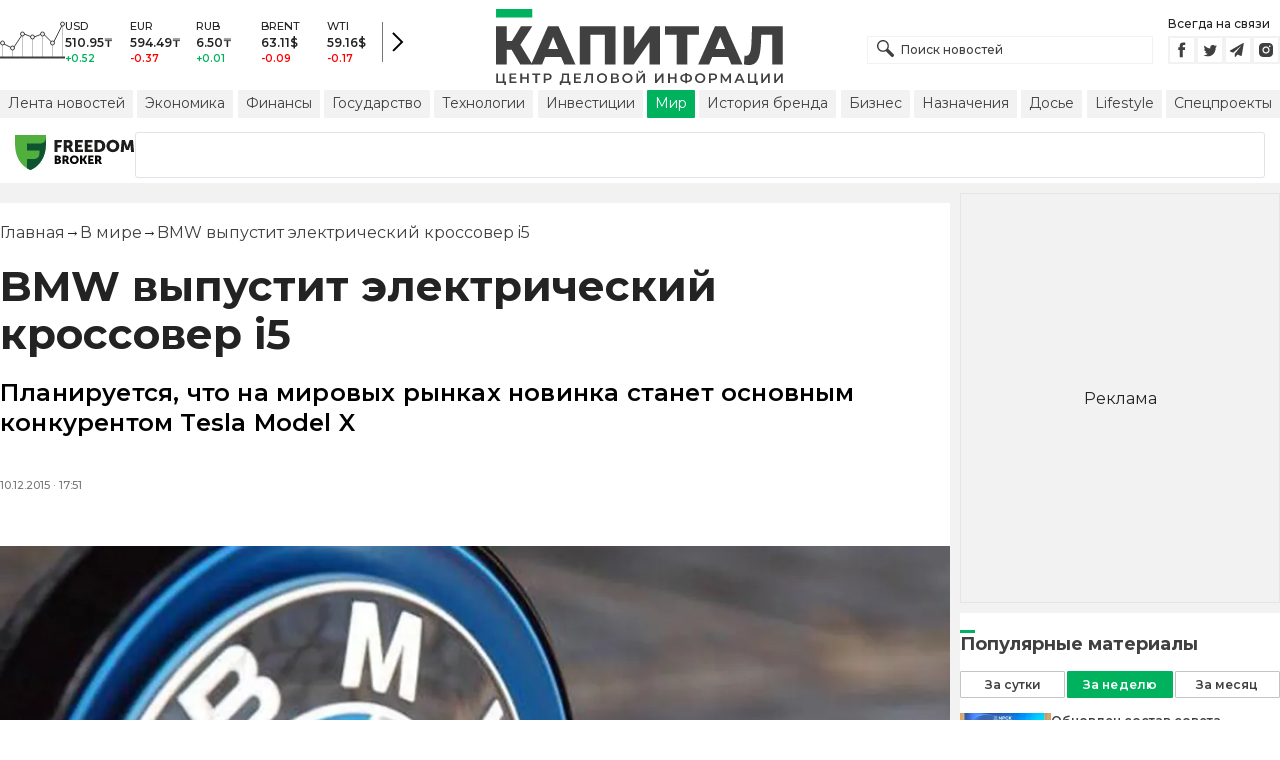

--- FILE ---
content_type: text/html; charset=utf-8
request_url: https://kapital.kz/world/46194/bmu-vypustit-elektricheskiy-krossover-i5.html
body_size: 35069
content:
<!DOCTYPE html><html lang="ru"><head><meta charSet="utf-8"/><meta name="viewport" content="width=device-width"/><script type="application/ld+json" id="article-schema">{"@context":"http://schema.org","@type":"NewsArticle","mainEntityOfPage":{"@type":"WebPage","@id":"https://kapital.kz/world/46194/bmu-vypustit-elektricheskiy-krossover-i5.html"},"headline":"BMW выпустит электрический кроссовер i5","description":"Планируется, что на мировых рынках новинка станет основным конкурентом Tesla Model X","publishingPrinciples":"https://kapital.kz/agreement.html","image":[{"@context":"https://schema.org","@type":"ImageObject","url":"https://img2.kapital.kz/BKiKM_1Hy04/el:true/rs:fill:1200:627/dpr:1/f:webp/czM6Ly9rYXBpdGFsLXN0YXRpYy9pbWcvbGVnYWN5L2ltYWdlcy81L2YvYS8yLzcvNzZkMDc2N2FhNjhkMGNlMmEzMTZjYjhkOTcwLmpwZw","width":1200,"height":627},{"@context":"https://schema.org","@type":"ImageObject","url":"https://img2.kapital.kz/Ec5PByw6EDI/el:true/rs:fill:1600:900/dpr:1/f:webp/czM6Ly9rYXBpdGFsLXN0YXRpYy9pbWcvbGVnYWN5L2ltYWdlcy81L2YvYS8yLzcvNzZkMDc2N2FhNjhkMGNlMmEzMTZjYjhkOTcwLmpwZw","width":1600,"height":900},{"@context":"https://schema.org","@type":"ImageObject","url":"https://img2.kapital.kz/TjluxMlaFbY/el:true/rs:fill:1800:1800/dpr:1/f:webp/czM6Ly9rYXBpdGFsLXN0YXRpYy9pbWcvbGVnYWN5L2ltYWdlcy81L2YvYS8yLzcvNzZkMDc2N2FhNjhkMGNlMmEzMTZjYjhkOTcwLmpwZw","width":1800,"height":1800}],"datePublished":"2015-12-10T17:51:00+05:00","dateModified":"2015-12-10T17:51:00+05:00","author":{"@type":"Person","name":"Капитал.кз","url":"https://kapital.kz/author/1769"},"keywords":"электрокар, Tesla Model X","articleSection":"В мире","articleBody":"Планируется, что на мировых рынках новинка станет основным конкурентом Tesla Model X","about":[{"@type":"Thing","name":"электрокар","sameAs":"https://kapital.kz/info/elektrokar"},{"@type":"Thing","name":"Tesla Model X","sameAs":"https://kapital.kz/info/tesla-model-x"}],"publisher":{"@type":"NewsMediaOrganization","name":"Центр деловой информации «Капитал»","url":"https://kapital.kz","email":"info@kapital.kz","publishingPrinciples":"https://kapital.kz/agreement.html","foundingDate":"2007","address":{"@type":"PostalAddress","streetAddress":"Мынбаева, 53/116","addressLocality":"Алматы, Республика Казахстан","postalCode":"050057","addressCountry":"KZ"},"contactPoint":{"@type":"ContactPoint","telephone":"+7 727 224-91-51","contactType":"customer support","areaServed":"KZ","availableLanguage":["ru","kk","en"]},"logo":{"@type":"ImageObject","url":"https://kapital.kz/images/logo.svg","width":287,"height":76}}}</script><meta property="og:image" content="https://img2.kapital.kz/BKiKM_1Hy04/el:true/rs:fill:1200:627/dpr:1/f:webp/czM6Ly9rYXBpdGFsLXN0YXRpYy9pbWcvbGVnYWN5L2ltYWdlcy81L2YvYS8yLzcvNzZkMDc2N2FhNjhkMGNlMmEzMTZjYjhkOTcwLmpwZw"/><meta property="og:image:url" content="https://img2.kapital.kz/BKiKM_1Hy04/el:true/rs:fill:1200:627/dpr:1/f:webp/czM6Ly9rYXBpdGFsLXN0YXRpYy9pbWcvbGVnYWN5L2ltYWdlcy81L2YvYS8yLzcvNzZkMDc2N2FhNjhkMGNlMmEzMTZjYjhkOTcwLmpwZw"/><title>BMW выпустит электрический кроссовер i5 - новости Kapital.kz</title><meta name="description" content="Планируется, что на мировых рынках новинка станет основным конкурентом Tesla Model X ➦ Читайте последние новости на деловом портале Kapital.kz"/><meta property="og:type" content="website"/><meta property="og:title" content="BMW выпустит электрический кроссовер i5 - новости Kapital.kz"/><meta property="og:description" content="Планируется, что на мировых рынках новинка станет основным конкурентом Tesla Model X ➦ Читайте последние новости на деловом портале Kapital.kz"/><meta property="og:url" content="https://kapital.kz/world/46194/bmu-vypustit-elektricheskiy-krossover-i5.html"/><meta property="og:image" content="https://img2.kapital.kz/BKiKM_1Hy04/el:true/rs:fill:1200:627/dpr:1/f:webp/czM6Ly9rYXBpdGFsLXN0YXRpYy9pbWcvbGVnYWN5L2ltYWdlcy81L2YvYS8yLzcvNzZkMDc2N2FhNjhkMGNlMmEzMTZjYjhkOTcwLmpwZw"/><meta property="twitter:image" content="https://img2.kapital.kz/BKiKM_1Hy04/el:true/rs:fill:1200:627/dpr:1/f:webp/czM6Ly9rYXBpdGFsLXN0YXRpYy9pbWcvbGVnYWN5L2ltYWdlcy81L2YvYS8yLzcvNzZkMDc2N2FhNjhkMGNlMmEzMTZjYjhkOTcwLmpwZw"/><meta property="og:image:alt" content=""/><meta property="twitter:card" content="summary_large_image"/><meta property="twitter:title" content="BMW выпустит электрический кроссовер i5 - новости Kapital.kz"/><meta property="twitter:description" content="Планируется, что на мировых рынках новинка станет основным конкурентом Tesla Model X ➦ Читайте последние новости на деловом портале Kapital.kz"/><link href="https://kapital.kz/amp/world/46194/bmu-vypustit-elektricheskiy-krossover-i5.html" rel="amphtml"/><link href="https://kapital.kz/world/46194/bmu-vypustit-elektricheskiy-krossover-i5.html" rel="canonical"/><link rel="preload" as="image" imageSrcSet="
                  https://img2.kapital.kz/HZyhf0zshEU/el:true/rs:fit:320/dpr:1/f:webp/czM6Ly9rYXBpdGFsLXN0YXRpYy9pbWcvbGVnYWN5L2ltYWdlcy81L2YvYS8yLzcvNzZkMDc2N2FhNjhkMGNlMmEzMTZjYjhkOTcwLmpwZw 320w,
                  https://img2.kapital.kz/af1fKPOBjsY/el:true/rs:fit:576/dpr:1/f:webp/czM6Ly9rYXBpdGFsLXN0YXRpYy9pbWcvbGVnYWN5L2ltYWdlcy81L2YvYS8yLzcvNzZkMDc2N2FhNjhkMGNlMmEzMTZjYjhkOTcwLmpwZw 576w,
                  https://img2.kapital.kz/xivBjZqA6Zk/el:true/rs:fit:767/dpr:1/f:webp/czM6Ly9rYXBpdGFsLXN0YXRpYy9pbWcvbGVnYWN5L2ltYWdlcy81L2YvYS8yLzcvNzZkMDc2N2FhNjhkMGNlMmEzMTZjYjhkOTcwLmpwZw 767w,
                  https://img2.kapital.kz/fSn756k4cyY/el:true/rs:fit:992/dpr:1/f:webp/czM6Ly9rYXBpdGFsLXN0YXRpYy9pbWcvbGVnYWN5L2ltYWdlcy81L2YvYS8yLzcvNzZkMDc2N2FhNjhkMGNlMmEzMTZjYjhkOTcwLmpwZw 992w,
                  https://img2.kapital.kz/a_L7qCS4cxI/el:true/rs:fit:1200/dpr:1/f:webp/czM6Ly9rYXBpdGFsLXN0YXRpYy9pbWcvbGVnYWN5L2ltYWdlcy81L2YvYS8yLzcvNzZkMDc2N2FhNjhkMGNlMmEzMTZjYjhkOTcwLmpwZw 1200w,
                  https://img2.kapital.kz/Z5UljoV5dHo/el:true/rs:fit:1600/dpr:1/f:webp/czM6Ly9rYXBpdGFsLXN0YXRpYy9pbWcvbGVnYWN5L2ltYWdlcy81L2YvYS8yLzcvNzZkMDc2N2FhNjhkMGNlMmEzMTZjYjhkOTcwLmpwZw 1600w,
                  https://img2.kapital.kz/l2eurVfkuJU/el:true/rs:fit:1800/dpr:1/f:webp/czM6Ly9rYXBpdGFsLXN0YXRpYy9pbWcvbGVnYWN5L2ltYWdlcy81L2YvYS8yLzcvNzZkMDc2N2FhNjhkMGNlMmEzMTZjYjhkOTcwLmpwZw 1800w,
                "/><script type="application/ld+json" id="breadcrumbs-schema">{
      "@context": "https://schema.org",
      "@type": "BreadcrumbList",
      "itemListElement":
        [
          {
            "@type": "ListItem",
            "position": 1,
            "item": {
              "@id": "https://kapital.kz",
              "name": "Главная"
            }
          },
          {
              "@type": "ListItem",
              "position": 2,
              "item": {
                "@id": "https://kapital.kz/world",
                "name": "В мире"
              }
            },{
              "@type": "ListItem",
              "position": 3,
              "item": {
                "@id": "https://kapital.kz/world/46194/bmu-vypustit-elektricheskiy-krossover-i5.html",
                "name": "BMW выпустит электрический кроссовер i5"
              }
            }
        ]
     }</script><meta name="next-head-count" content="21"/><meta charSet="utf-8"/><link rel="shortcut icon" href="/favicon.ico"/><link rel="apple-touch-icon" sizes="180x180" href="/apple-touch-icon.png"/><link rel="icon" type="image/png" sizes="32x32" href="/favicon-32x32.png"/><link rel="icon" type="image/png" sizes="16x16" href="/favicon-16x16.png"/><link rel="manifest" href="/site.webmanifest"/><link rel="mask-icon" href="/safari-pinned-tab.svg" color="#5bbad5"/><meta name="msapplication-TileColor" content="#da532c"/><meta name="theme-color" content="#ffffff"/><meta name="google-signin-client_id" content="154855332440-t21v894fsdpqcufugkfv4dkpuj7b8s3k.apps.googleusercontent.com"/><meta name="apple-itunes-app" content="app-id=971573005"/><meta name="og:site_name" content="Деловой портал Капитал.кз"/><meta name="og:image:width" content="1200"/><meta name="og:image:height" content="627"/><link rel="alternate" href="https://kapital.kz/feed" type="application/rss+xml" title="Kapital.kz feed"/><meta name="yandex-verification" content="a32544d6bd259545"/><meta name="google-site-verification" content="SzfolqUjsObYa_RX6opd7acI7QIKV4UxmPco_injOTU"/><script type="application/ld+json">{"@context":"http://schema.org","@type":"Organization","address":{"@type":"PostalAddress","addressLocality":"г. Алматы","streetAddress":"ул. Мынбаева, 53/116"},"name":"Новости Казахстана на сегодня — Kapital.kz","description":"➲ Актуальные казахстанские и мировые новости на деловом портале Kapital.kz. Все самые главные новости Казахстана и мира в сфере экономики, финансов, бизнеса.","url":"https://kapital.kz","telephone":["+7 727 224 91 51"],"email":"info@kapital.kz","logo":"https://kapital.kz/images/logo.svg","sameAs":["https://www.facebook.com/kapital.kz/","https://twitter.com/Kapitalkz","https://t.me/kapitalkz","https://vk.com/kapitalkz","https://www.instagram.com/kapital.kz/"]}</script><script type="application/ld+json">{"@type":"NewsMediaOrganization","name":"Центр деловой информации «Капитал»","url":"https://kapital.kz","email":"info@kapital.kz","publishingPrinciples":"https://kapital.kz/agreement.html","foundingDate":"2007","address":{"@type":"PostalAddress","streetAddress":"Мынбаева, 53/116","addressLocality":"Алматы, Республика Казахстан","postalCode":"050057","addressCountry":"KZ"},"contactPoint":{"@type":"ContactPoint","telephone":"+7 727 224-91-51","contactType":"customer support","areaServed":"KZ","availableLanguage":["ru","kk"],"email":"info@kapital.kz"},"logo":{"@type":"ImageObject","url":"https://kapital.kz/images/logo.svg","width":287,"height":76,"caption":"Логотип Kapital.kz"},"sameAs":["https://t.me/kapitalkz"]}</script><script type="application/ld+json">{"@context":"https://schema.org","@type":"WebSite","url":"https://kapital.kz","name":"Капитал","potentialAction":[{"@type":"SearchAction","target":"https://kapital.kz/search?s={search_term_string}","query-input":"required name=search_term_string"}]}</script><link rel="preload" href="/_next/static/media/48e2044251ef3125-s.p.woff2" as="font" type="font/woff2" crossorigin="anonymous" data-next-font="size-adjust"/><link rel="preload" href="/_next/static/media/904be59b21bd51cb-s.p.woff2" as="font" type="font/woff2" crossorigin="anonymous" data-next-font="size-adjust"/><link rel="preload" href="/_next/static/css/a914f2ee93f0f5fd.css" as="style"/><link rel="stylesheet" href="/_next/static/css/a914f2ee93f0f5fd.css" data-n-g=""/><link rel="preload" href="/_next/static/css/f1322f8fc7d84661.css" as="style"/><link rel="stylesheet" href="/_next/static/css/f1322f8fc7d84661.css" data-n-p=""/><noscript data-n-css=""></noscript><script defer="" nomodule="" src="/_next/static/chunks/polyfills-42372ed130431b0a.js"></script><script defer="" src="/_next/static/chunks/2054.081125a2a55905ce.js"></script><script defer="" src="/_next/static/chunks/473.9fa5becf2d601183.js"></script><script defer="" src="/_next/static/chunks/9703.2f72b51cb9bd6d4b.js"></script><script defer="" src="/_next/static/chunks/7580-88f64841dcca1bd8.js"></script><script defer="" src="/_next/static/chunks/3238-0e05d6ef061a7dc3.js"></script><script defer="" src="/_next/static/chunks/7252-bf03e4870513826a.js"></script><script defer="" src="/_next/static/chunks/4376.cfe943d816fe5f23.js"></script><script src="/_next/static/chunks/webpack-127398cd7fab3b59.js" defer=""></script><script src="/_next/static/chunks/framework-00597a4af5116654.js" defer=""></script><script src="/_next/static/chunks/main-a342387f75a0a451.js" defer=""></script><script src="/_next/static/chunks/pages/_app-3d4276da167c8014.js" defer=""></script><script src="/_next/static/chunks/5675-1c2e1921c67878e4.js" defer=""></script><script src="/_next/static/chunks/1664-5c9b1f4d0aa65030.js" defer=""></script><script src="/_next/static/chunks/5547-2153b4f306755823.js" defer=""></script><script src="/_next/static/chunks/7998-103636fc58c2a523.js" defer=""></script><script src="/_next/static/chunks/3858-2340c7483d0a2a2e.js" defer=""></script><script src="/_next/static/chunks/1117-34e077886e6d4a63.js" defer=""></script><script src="/_next/static/chunks/pages/%5Bcategory%5D/%5Barticle_id%5D/%5Bslug%5D-84bcfa2845a8fa38.js" defer=""></script><script src="/_next/static/nChjS8VXxsdFofRW5Ruwe/_buildManifest.js" defer=""></script><script src="/_next/static/nChjS8VXxsdFofRW5Ruwe/_ssgManifest.js" defer=""></script><style data-fela-rehydration="278" data-fela-type="STATIC">* {box-sizing: border-box;margin: 0;padding: 0;}body,html {font-size: 100%;color: #232323;scroll-behavior: smooth;font-family: "Montserrat", -apple-system, BlinkMacSystemFont, "Segoe UI", Roboto, Helvetica, Arial, sans-serif,"Apple Color Emoji", "Segoe UI Emoji", "Segoe UI Symbol";-webkit-font-smoothing: antialiased;}.rdp-root {--rdp-accent-color: #00b25d;--rdp-day_button-width: 36px;--rdp-day_button-height: 36px;--rdp-day-width: 36px;--rdp-day-height: 36px;}.rdp-selected {font-size: larger;}h1,h2,h3,h4,h5,h6 {font-weight: 700;line-height: 1.3;}a {font-weight: 400;transition: all 0.2s ease-in-out;text-decoration: none;color: #00b25d;cursor: pointer;}a:link, a:visited {text-decoration: none;}ul, ol {list-style-type: none;}.amp-img {max-width: 100%;height: auto;}.rhap_time {color: #818181;font-size: 11px;margin-inline: 12px;font-weight: 500;}.rhap_main-controls-button {width: 20px;height: 20px;}@media (max-width: 768px) {.rhap_main-controls-button {width: 30px;height: 30px;}}.rhap_progress-container {margin-inline: 0;}table.table {width: 100%;max-width: 100%;display: block;overflow-x: scroll;overflow-y: hidden;background-color: transparent;border-collapse: collapse;border: none !important;td, th {padding: .75rem;vertical-align: top;border: 1px solid #dee2e6;p {margin: 0;font-size: 13px;line-height: 18px;}}}</style><style data-fela-rehydration="278" data-fela-type="RULE">.a{-webkit-background-color:#f2f2f2;background-color:#f2f2f2}.b{max-width:unset}.c{margin-inline:auto}.d{min-height:100vh}.e{display:-webkit-box;display:-webkit-flex;display:-ms-flexbox;display:flex}.f{flex-direction:column}.g{min-width:290px}.h{max-width:1330px}.i{padding-inline:0}.j{padding-top:5px}.k{-webkit-flex:1;-ms-flex:1;flex:1}.l{width:100%}.m{z-index:1}.p{display:-ms-grid;display:grid}.q{grid-template-columns:1fr}.r{-webkit-align-items:flex-start;-ms-flex-item-align-items:start;align-items:flex-start}.s{column-gap:10px}.t{position:relative}.w{-webkit-background-color:#fff;background-color:#fff}.x{padding:9px 0}.y{z-index:2}.z{padding-inline:20px}.ac{grid-template-columns:repeat(3, 1fr)}.ae{column-gap:20px}.af{-webkit-align-items:center;-ms-flex-item-align-items:center;-ms-grid-row-align-items:center;align-items:center}.ag{-ms-grid-area:1/2/4;-ms-grid-area-span:0/2/4;grid-area:1/1/2/4}.ai{justify-self:center}.aj{-ms-grid-area:2/3/3;-ms-grid-area-span:0/3/3;grid-area:2/2/3/3}.ak{height:100%}.al{min-height:40px}.am{min-width:150px}.ap> a{display:block}.aq> a{position:relative}.ar> a{width:inherit}.as> a{height:inherit}.at{justify-content:space-between}.au{-webkit-align-items:flex-end;-ms-flex-item-align-items:end;align-items:flex-end}.av{margin-bottom:0}.aw{display:none}.az{margin-right:15px}.bb{font-size:12px}.bc{margin-bottom:5px}.bd{font-weight:500}.be{gap:3px}.bf> a{width:28px}.bg> a{height:28px}.bh{display:block}.bk{justify-content:flex-start}.bl{padding-bottom:10px}.bm{grid-template-columns:repeat(5,1fr)}.bn{gap:5px}.bu{font-size:9px}.bv{color:#232323}.bw{text-transform:uppercase}.bx{margin-bottom:2px}.bz{font-size:10px}.ca{font-weight:600}.cc{color:#00b25d}.cd{color:red}.ce{justify-content:center}.cf{border-left:1px solid #777}.cg{width:40px}.ch{height:40px}.ci{height:inherit}.cj::after{position:absolute}.ck::after{content:" "}.cl::after{background:url("/images/icons/search.svg") no-repeat}.cm::after{top:50%}.cn::after{-webkit-transform:translateY(-50%);-moz-transform:translateY(-50%);-ms-transform:translateY(-50%);transform:translateY(-50%)}.co::after{left:10px}.cp::after{width:20px}.cq::after{height:20px}.cr{border:1px solid #f2f2f2}.cs{padding:6px 33px}.ct{font-family:inherit}.cu{line-height:1.17}.cv{text-align:unset}.cy::placeholder{color:#404040}.cz::placeholder{text-align:unset}.da{-ms-grid-area:2/3/4;-ms-grid-area-span:-1/3/4;grid-area:2/1/3/4}.dc{white-space:nowrap}.dd{overflow-x:auto}.de{scrollbar-color:auto}.df{border-radius:1px}.dg{padding:4px 8px 6px}.dh{font-size:14px}.di{-webkit-transition:.3s;transition:.3s}.dj{text-decoration:none}.dk{color:#404040}.dl> a{color:inherit}.dn[aria-current=page]{-webkit-background-color:#00b25d;background-color:#00b25d}.do[aria-current=page]{color:#fff}.dp[aria-current=page]:hover{color:#fff}.dq{justify-self:flex-end}.dr{cursor:pointer}.dt{position:absolute}.du{top:20px}.dv{right:0}.dw> a{color:#404040}.dx> a:hover{color:#00b25d}.dy{color:#fff}.dz{letter-spacing:0.01em}.ea{padding:5px 15px}.eb{-webkit-flex-shrink:0;-ms-flex-shrink:0;flex-shrink:0}.ec{margin-inline:5px 20px}.ed a{display:block}.ee{border:1px solid #e0e3eb}.ef{border-radius:3px}.eg{-webkit-flex:1 1 0;-ms-flex:1 1 0;flex:1 1 0}.eh{min-height:45.6px}.ei{height:110px}.ek{top:50%}.el{left:50%}.em{-webkit-transform:translateX(-50%) translateY(-50%);-moz-transform:translateX(-50%) translateY(-50%);-ms-transform:translateX(-50%) translateY(-50%);transform:translateX(-50%) translateY(-50%)}.ep{grid-column:1 / 3}.er{margin:10px 0}.es{padding-bottom:20px}.et{overflow:hidden}.eu article{width:100%}.ev{gap:10px}.ew{margin-inline:20px}.ez{font-size:11px}.fa{line-height:14px}.fb{color:#777}.fc{padding:11px 0}.fd h3{font-size:1.17em}.fe h3{margin:1em 0}.ff ul{margin:16px 0}.fg ul{list-style:initial}.fh ul{padding-left:40px}.fi a{font-weight:600}.fj a{line-height:24px}.fk{flex-wrap:wrap}.fl{gap:4px}.fm{margin:11px 0 20px}.fn{padding:5px 0}.fo{gap:16px}.fp h4{font-size:17px}.fq h4{line-height:24px}.fu{gap:20px}.fv> a:active{opacity:0.6}.fz{display:inline}.ga{font-size:16px}.gb{font-weight:400}.gc:last-child{margin:0}.gd:last-child:after{display:none}.ge::after{content:'→'}.gf::after{display:inline-block}.gg::after{font-size:15px}.gh::after{color:#232323}.gi::after{margin-inline:7px}.gj:first-letter{text-transform:capitalize}.gk{color:inherit}.gl{list-style-type:none}.gm{padding-top:20px}.gn{margin-bottom:20px}.go{font-size:24px}.gp{line-height:30px}.gq{font-weight:bold}.gy{color:#000}.gz{font-size:20px}.ha{line-height:26px}.hb{letter-spacing:0.2px}.hf{justify-content:start}.hg{font-size:13px}.hh{line-height:1}.hi img{object-fit:contain}.hj figcaption{display:block}.hk figcaption{margin:10px 0 0 20px}.hl figcaption{font-size:16px}.hm figcaption{line-height:24px}.hn figcaption{color:#777}.hp{min-height:45px}.hq .st-btn{min-width:unset !important}.hr .st-btn> span{min-width:unset !important}.hs .st-btn> img{top:9px !important}.ht{margin-top:20px}.hu iframe{display:block}.hv iframe{width:100%}.hw iframe{margin:20px auto}.hx p{font-size:16px}.hy p{line-height:24px}.hz p{margin:20px 0 40px}.ia{-webkit-background-color:#F2F2F2;background-color:#F2F2F2}.ib{padding:4px}.ic{line-height:15px}.id{-webkit-transition:all .3s ease;transition:all .3s ease}.ii{margin-top:10px}.ij{font-size:18px}.ik{margin-bottom:15px}.il::first-letter{border-top:3px solid #00b25d}.im{grid-template-columns:repeat(3,1fr)}.in{column-gap:2px}.io{padding-bottom:5px}.ip{-webkit-background-color:transparent;background-color:transparent}.iq{border:1px solid #c4c4c4}.ir{padding:5px 10px}.is{letter-spacing:.02px}.iv:disabled{-webkit-background-color:#c4c4c4;background-color:#c4c4c4}.iw:disabled{border:1px solid #c4c4c4}.ix{-webkit-background-color:#00b25d;background-color:#00b25d}.iy{border:1px solid #00b25d}.iz{padding-top:10px}.ja{padding-bottom:15px}.jb{row-gap:10px}.jc{border-bottom:1px solid #e3e3e3}.jd{-webkit-flex:1 0 0;-ms-flex:1 0 0;flex:1 0 0}.je{max-width:91px}.jg{line-height:16px}.jh{-webkit-align-items:baseline;-ms-flex-item-align-items:baseline;align-items:baseline}.ji{padding:20px}.jj{font-weight:700}.jk{margin-bottom:10px}.jl{min-width:40px}.jm{align-self:flex-start}.jn{margin-top:5px}.jo{border-left:1px solid #ddd}.jp{margin-inline:10px}.jq::after{background:transparent}.jr{text-align:center}.js::placeholder{text-align:center}.dm:hover{color:#00b25d}.cw:focus{border-color:#00b25d}.cx:focus{outline:0}.fw:active{opacity:0.6}.it:active{-webkit-transform:scale(0.95);-moz-transform:scale(0.95);-ms-transform:scale(0.95);transform:scale(0.95)}.iu:active{-webkit-transition: 0.1s;transition: 0.1s}</style><style media="(min-width: 576px)" data-fela-rehydration="278" data-fela-type="RULE">.n{padding-top:10px}.o{padding-inline:15px}.ej{display:none}.ex{margin-inline:40px}.fr{flex-direction:row}.fs{justify-content:space-between}.ft{-webkit-align-items:center;-ms-flex-item-align-items:center;-ms-grid-row-align-items:center;align-items:center}</style><style media="(min-width: 767px)" data-fela-rehydration="278" data-fela-type="RULE">.u{grid-template-columns:1fr}.ab{padding-inline:15px}.ah{-ms-grid-area:1/2/2;-ms-grid-area-span:0/2/2;grid-area:1/1/2/2}.an{min-height:76px}.ao{-ms-grid-area:1/2/3;-ms-grid-area-span:1/2/3;grid-area:1/2/2/3}.ax{display:-webkit-box;display:-webkit-flex;display:-ms-flexbox;display:flex}.bi{display:none}.bj{-ms-grid-area:2/3/2;-ms-grid-area-span:-1/3/2;grid-area:2/1/3/2}.bo{padding-inline:20px}.bp{gap:10px}.bq{grid-template-columns:repeat(3,1fr)}.bs:nth-child(n+4){display:none}.by{font-size:11px}.cb{font-size:12px}.db{display:block}.ds{-ms-grid-area:2/3/4;-ms-grid-area-span:1/3/4;grid-area:2/3/3/4}.ey{gap:40px}.fx{flex-direction:row}.fy{gap:5px}.gr{font-size:30px}.gs{line-height:36px}.gt{padding-bottom:20px}.hc{font-size:24px}.hd{line-height:30px}.he{padding-bottom:42px}.ho figcaption{margin-inline:40px}.ie{white-space:nowrap}</style><style media="(min-width: 992px)" data-fela-rehydration="278" data-fela-type="RULE">.v{grid-template-columns:1fr}.ay{margin-bottom:15px}.ba{display:block}.br{grid-template-columns:repeat(5,1fr)}.bt:nth-child(n+4){display:block}.eo{grid-template-columns:minmax(300px, 1fr) 320px}.eq{grid-column:1 / 2}.gu{font-size:36px}.gv{line-height:40px}</style><style media="(max-width: 992px)" data-fela-rehydration="278" data-fela-type="RULE">.en aside{display:none}</style><style media="(min-width: 1200px)" data-fela-rehydration="278" data-fela-type="RULE">.gw{font-size:42px}.gx{line-height:48px}.if{display:-webkit-box;display:-webkit-flex;display:-ms-flexbox;display:flex}.ig{min-height:410px}.ih{border:1px solid #e5e5e5}</style><style media="(max-width: 576px)" data-fela-rehydration="278" data-fela-type="RULE">.jf{max-width:140px}</style></head><body><div id="__next"><main class="__className_cc8b65"><div class="a b c d e f"><header class="w x t l y" data-next-page-hide="true"><div class="h g c z ab"><div class="l p ac ae af"><div class="ag ah"><div class="e af bk bl"><div class="aw ba"><svg width="65" height="38" fill="none" xmlns="http://www.w3.org/2000/svg"><path d="M3 22.5l10 5 10-15 10 4 10-4 10 10 10-20" stroke="#404040"></path><path stroke="#C4C4C4" d="M2.5 36.5v-15m10 15v-9m10 9v-23m10 23v-20m10 20v-24m10 24v-15m10 15v-34"></path><circle cx="2.5" cy="22" r="2" fill="#F5F5F5" stroke="#404040"></circle><circle cx="12.5" cy="27" r="2" fill="#F5F5F5" stroke="#404040"></circle><circle cx="22.5" cy="13" r="2" fill="#F5F5F5" stroke="#404040"></circle><circle cx="32.5" cy="16" r="2" fill="#F5F5F5" stroke="#404040"></circle><circle cx="42.5" cy="13" r="2" fill="#F5F5F5" stroke="#404040"></circle><circle cx="52.5" cy="22" r="2" fill="#F5F5F5" stroke="#404040"></circle><circle cx="62.5" cy="3" r="2" fill="#F5F5F5" stroke="#404040"></circle><path fill="#404040" d="M0 35.5h65v2H0z"></path></svg></div><div class="p bm i bn l bo bp bq br"><div class="e f bs bt"><div class="bu bv bd bw bx by">USD</div><div class="bz ca bx cb">510.95<!-- -->₸</div><div class="ca bz cc">+0.52</div></div><div class="e f bs bt"><div class="bu bv bd bw bx by">EUR</div><div class="bz ca bx cb">594.49<!-- -->₸</div><div class="ca bz cd">-0.37</div></div><div class="e f bs bt"><div class="bu bv bd bw bx by">RUB</div><div class="bz ca bx cb">6.50<!-- -->₸</div><div class="ca bz cc">+0.01</div></div><div class="e f bs bt"><div class="bu bv bd bw bx by">BRENT</div><div class="bz ca bx cb">63.11<!-- -->$</div><div class="ca bz cd">-0.09</div></div><div class="e f bs bt"><div class="bu bv bd bw bx by">WTI</div><div class="bz ca bx cb">59.16<!-- -->$</div><div class="ca bz cd">-0.17</div></div></div><a class="e af ce cf cg ch" href="https://finance.kapital.kz"><img alt="go to finance.kapital.kz" loading="lazy" width="12" height="20" decoding="async" data-nimg="1" style="color:transparent" src="/images/icons/currency-arrow.svg"/></a></div></div><div class="ai aj l ak al am an ao ap aq ar as"><a href="/"><img alt="Цифровые Новости Казахстана" title="Цифровые Новости Казахстана " loading="lazy" decoding="async" data-nimg="fill" style="position:absolute;height:100%;width:100%;left:0;top:0;right:0;bottom:0;object-fit:contain;color:transparent" src="/images/logo.svg"/></a></div><div class="at au av aw ax ay"><form id="search-form" class="az l" method="GET" action="/amp/search" target="_top"><div class="t l ci cj ck cl cm cn co cp cq"><input type="text" placeholder="Поиск новостей" name="s" class="l cr bb bd cs ci ct cu cv cw cx cy cz" value=""/></div></form><div class="aw ba"><p class="bb bc bd">Всегда на связи</p><div class="e be bf bg"><a href="https://facebook.com/kapital.kz/"><svg width="28" height="28" viewBox="0 0 28 28" fill="none" xmlns="http://www.w3.org/2000/svg"><path d="M1 27V1H27V27H1Z" stroke="#F2F2F2" stroke-width="2"></path><path fill-rule="evenodd" clip-rule="evenodd" d="M14.8357 21.1957H11.7319V13.8766H10.1809V11.3547H11.7319V9.84065C11.7319 7.78339 12.6072 6.55939 15.0956 6.55939H17.1667V9.08223H15.8722C14.9035 9.08223 14.8395 9.43465 14.8395 10.0924L14.8352 11.3547H17.1809L16.9064 13.8766H14.8352V21.1957H14.8357Z" fill="#404040"></path></svg></a><a href="https://twitter.com/Kapitalkz"><svg width="28" height="28" viewBox="0 0 28 28" fill="none" xmlns="http://www.w3.org/2000/svg"><path d="M1 1H27V27H1V1Z" stroke="#F2F2F2" stroke-width="2"></path><path fill-rule="evenodd" clip-rule="evenodd" d="M19.4254 10.72C19.9917 10.3626 20.4262 9.7959 20.6302 9.12084C20.0999 9.45258 19.514 9.69249 18.8888 9.82238C18.39 9.25983 17.677 8.90906 16.8879 8.90906C15.374 8.90906 14.1472 10.2038 14.1472 11.8004C14.1472 12.0271 14.1699 12.248 14.217 12.4589C11.9391 12.3381 9.91934 11.1882 8.56627 9.43769C8.33017 9.86622 8.19526 10.3626 8.19526 10.8921C8.19526 11.8947 8.67922 12.7799 9.41498 13.2994C8.96553 13.2846 8.54274 13.153 8.17251 12.9379V12.9735C8.17251 14.3749 9.11691 15.5439 10.3727 15.8086C10.1421 15.8764 9.90052 15.9103 9.64951 15.9103C9.47303 15.9103 9.30046 15.893 9.13417 15.8591C9.48244 17.0073 10.4951 17.8445 11.6952 17.8669C10.7563 18.6429 9.57421 19.1045 8.29017 19.1045C8.06897 19.1045 7.85012 19.0921 7.63599 19.0648C8.84944 19.8846 10.2904 20.3636 11.8387 20.3636C16.8824 20.3636 19.6387 15.9575 19.6387 12.1363C19.6387 12.0105 19.6371 11.8856 19.6317 11.7624C20.1674 11.3545 20.6333 10.8449 20.9996 10.265C20.5078 10.495 19.9791 10.6505 19.4254 10.72Z" fill="#404040"></path></svg></a><a href="https://t.me/kapitalkz"><svg width="28" height="28" viewBox="0 0 28 28" fill="none" xmlns="http://www.w3.org/2000/svg"><path d="M1 27V1H27V27H1Z" stroke="#F2F2F2" stroke-width="2"></path><path fill-rule="evenodd" clip-rule="evenodd" d="M19.7198 7.58611L17.7199 19.5859C17.6938 19.7369 17.6105 19.8541 17.4699 19.9374C17.397 19.9791 17.3162 19.9999 17.2277 19.9999C17.1704 19.9999 17.1079 19.9869 17.0402 19.9609L13.5012 18.5156L11.6106 20.8202C11.5169 20.94 11.3893 20.9999 11.2278 20.9999C11.1601 20.9999 11.1028 20.9895 11.0559 20.9687C10.957 20.9322 10.8776 20.871 10.8177 20.7851C10.7578 20.6991 10.7278 20.6041 10.7278 20.4999V17.7734L17.4777 9.50014L9.12629 16.7266L6.04041 15.461C5.84771 15.388 5.74354 15.2448 5.72792 15.0313C5.7175 14.823 5.80083 14.6693 5.97791 14.5704L18.9777 7.07049C19.0558 7.02362 19.1391 7.00018 19.2277 7.00018C19.3318 7.00018 19.4256 7.02883 19.5089 7.08612C19.6808 7.21112 19.7511 7.37778 19.7198 7.58611Z" fill="#404040"></path></svg></a><a href="https://instagram.com/kapital.kz/"><svg width="28" height="28" viewBox="0 0 28 28" fill="none" xmlns="http://www.w3.org/2000/svg"><path d="M1 27V1H27V27H1Z" stroke="#F2F2F2" stroke-width="2"></path><path fill-rule="evenodd" clip-rule="evenodd" d="M20.6292 9.41224C20.8368 9.96235 20.9471 10.5443 20.9549 11.1322C20.9982 11.8715 20.9984 12.1133 21 13.9848L21 14.0109C21 15.907 20.9899 16.1437 20.9565 16.8903C20.9448 17.4717 20.8352 18.0445 20.6307 18.5878C20.4504 19.0517 20.1753 19.473 19.8228 19.8248C19.4704 20.1767 19.0484 20.4513 18.5837 20.6313C18.0398 20.8351 17.4651 20.9451 16.8843 20.9565C16.1418 21 15.8985 21 14 21C12.1015 21 11.8644 20.9899 11.1157 20.9565C10.5337 20.9374 9.95924 20.8193 9.41704 20.6073C8.95218 20.4277 8.52997 20.1532 8.17737 19.8015C7.82477 19.4497 7.54955 19.0284 7.36928 18.5645C7.16482 18.0204 7.0552 17.4476 7.04354 16.8671C7 16.1251 7 15.8829 7 13.9876C7 12.0923 7.01011 11.8555 7.04354 11.1081C7.05452 10.5284 7.16468 9.95487 7.36928 9.41224C7.54925 8.94815 7.82427 8.52668 8.17675 8.17479C8.52923 7.8229 8.9514 7.54833 9.41626 7.36867C9.95996 7.1649 10.5343 7.05468 11.1149 7.04269C11.8574 7 12.1007 7 13.9992 7C15.8977 7 16.1348 7.00931 16.8827 7.04269C17.4636 7.05459 18.0382 7.16482 18.5822 7.36867C19.047 7.54846 19.4691 7.82307 19.8215 8.17494C20.174 8.52682 20.4491 8.94823 20.6292 9.41224ZM10.4005 13.9837C10.4005 15.966 12.009 17.5718 13.9946 17.5718C14.9478 17.5718 15.8619 17.1938 16.5359 16.5209C17.21 15.848 17.5886 14.9353 17.5886 13.9837C17.5886 13.0321 17.21 12.1194 16.5359 11.4465C15.8619 10.7736 14.9478 10.3956 13.9946 10.3956C12.009 10.3956 10.4005 12.0014 10.4005 13.9837ZM16.8936 10.2629C16.8936 10.7255 17.2675 11.0996 17.7317 11.0996C18.1942 11.0996 18.569 10.7255 18.569 10.2629C18.569 10.1531 18.5473 10.0443 18.5052 9.94286C18.4631 9.84139 18.4014 9.7492 18.3236 9.67154C18.2458 9.59389 18.1535 9.53229 18.0519 9.49026C17.9502 9.44823 17.8413 9.4266 17.7313 9.4266C17.6213 9.4266 17.5124 9.44823 17.4107 9.49026C17.3091 9.53229 17.2167 9.59389 17.139 9.67154C17.0612 9.7492 16.9995 9.84139 16.9574 9.94286C16.9153 10.0443 16.8936 10.1531 16.8936 10.2629ZM16.3292 13.9837C16.3292 15.2709 15.2839 16.3144 13.9945 16.3144C12.7052 16.3144 11.6599 15.2709 11.6599 13.9837C11.6599 12.6965 12.7052 11.6529 13.9945 11.6529C15.2839 11.6529 16.3292 12.6965 16.3292 13.9837Z" fill="#404040"></path></svg></a></div></div></div><div class="bh bi bj"><a aria-label="Поиск" href="/search"><svg width="17" height="17" viewBox="0 0 17 17" fill="none" xmlns="http://www.w3.org/2000/svg"><path fill="#404040" fill-rule="evenodd" clip-rule="evenodd" d="M8.90962 11.1258C6.63541 12.4272 3.68593 12.107 1.74402 10.1651C-0.581341 7.83966 -0.581341 4.06945 1.74402 1.74405C4.06939 -0.58135 7.83955 -0.58135 10.1649 1.74405C12.1067 3.6859 12.427 6.63527 11.1258 8.90948C11.331 8.99253 11.5233 9.11726 11.6898 9.28369L16.5017 14.0957C17.1661 14.7601 17.1661 15.8373 16.5017 16.5017C15.8373 17.1661 14.7601 17.1661 14.0957 16.5017L9.2838 11.6897C9.11739 11.5233 8.99267 11.331 8.90962 11.1258ZM9.16351 9.16364C7.39121 10.936 4.51773 10.936 2.74543 9.16364C0.973123 7.39131 0.973123 4.5178 2.74543 2.74547C4.51773 0.973137 7.39121 0.973137 9.16351 2.74547C10.9358 4.5178 10.9358 7.39131 9.16351 9.16364Z"></path></svg></a></div><div class="da j aw db"><ul class="e af dc at dd bn de"><li><a class="a df dg dh bh di dj dk dl dm dn do dp" href="/news">Лента новостей</a></li><li><a class="a df dg dh bh di dj dk dl dm dn do dp" href="/economic">Экономика</a></li><li><a class="a df dg dh bh di dj dk dl dm dn do dp" href="/finance">Финансы</a></li><li><a class="a df dg dh bh di dj dk dl dm dn do dp" href="/gosudarstvo">Государство</a></li><li><a class="a df dg dh bh di dj dk dl dm dn do dp" href="/tehnology">Технологии</a></li><li><a class="a df dg dh bh di dj dk dl dm dn do dp" href="/project/investments">Инвестиции</a></li><li><a class="a df dg dh bh di dj dk dl dm dn do dp" aria-current="page" href="/world">Мир</a></li><li><a class="a df dg dh bh di dj dk dl dm dn do dp" href="/project/brands">История бренда</a></li><li><a class="a df dg dh bh di dj dk dl dm dn do dp" href="/business">Бизнес</a></li><li><a class="a df dg dh bh di dj dk dl dm dn do dp" href="/naznacheniya">Назначения</a></li><li><a class="a df dg dh bh di dj dk dl dm dn do dp" href="/dossiers">Досье</a></li><li><a class="a df dg dh bh di dj dk dl dm dn do dp" href="/lifestyle">Lifestyle</a></li><li><a class="a df dg dh bh di dj dk dl dm dn do dp" href="/special">Спецпроекты</a></li></ul></div><div class="bh dq t dr bi ds"><img alt="Burger Icon" role="button" tabindex="0" loading="lazy" width="20" height="12" decoding="async" data-nimg="1" style="color:transparent" src="/images/icons/burger.svg"/><ul class="aw dt du dv am"><li class="a df dg dh di dj dw dx"><a href="/news">Лента новостей</a></li><li class="a df dg dh di dj dw dx"><a href="/economic">Экономика</a></li><li class="a df dg dh di dj dw dx"><a href="/finance">Финансы</a></li><li class="a df dg dh di dj dw dx"><a href="/gosudarstvo">Государство</a></li><li class="a df dg dh di dj dw dx"><a href="/tehnology">Технологии</a></li><li class="a df dg dh di dj dw dx"><a href="/project/investments">Инвестиции</a></li><li class="a df dg dh di dj dw dx"><a href="/world">Мир</a></li><li class="a df dg dh di dj dw dx"><a href="/project/brands">История бренда</a></li><li class="a df dg dh di dj dw dx"><a href="/business">Бизнес</a></li><li class="a df dg dh di dj dw dx"><a href="/naznacheniya">Назначения</a></li><li class="a df dg dh di dj dw dx"><a href="/dossiers">Досье</a></li><li class="a df dg dh di dj dw dx"><a href="/lifestyle">Lifestyle</a></li><li class="a df dg dh di dj dw dx"><a href="/special">Спецпроекты</a></li></ul></div></div></div></header><div class="t w dy dz m"><div class="e c h ea af"><div class="ai eb ec ed"><a target="_blank" title="Freedom Finance" href="https://fbroker.kz/?utm_source=Kapital.kz&amp;utm_medium=widget&amp;utm_campaign=PR_2025"><img alt="Freedom Broker" loading="lazy" width="120" height="35" decoding="async" data-nimg="1" style="color:transparent" src="/images/icons/freedom-broker.svg"/></a></div><div class="ee ef eg eh"></div></div></div><div class="g h c i j k l m a n o"><div class="ce af ei t e ej"><div style="z-index:1"></div><div class="dt ek el em"><p class="text-base font-medium leading-none tracking-wide text-[#cecece]">Реклама</p></div></div><div class="p q r s t u v"><div class="infinite-scroll-component__outerdiv"><div class="infinite-scroll-component " style="height:auto;overflow:auto;-webkit-overflow-scrolling:touch;width:100%"><div class="p q s en eo"><div class="ep eq"><div class="l w er es et eu"><div class="e ev bk ew ex ey"><ol class="bh gl gm gn"><li class="fz ga gb dk gc gd ge gf gg gh gi gj"><a class="dj gk dm" href="/">Главная</a></li><li class="fz ga gb dk gc gd ge gf gg gh gi gj"><a class="dj gk dm" href="/world">В мире</a></li><li class="fz ga gb dk gc gd ge gf gg gh gi gj">BMW выпустит электрический кроссовер i5</li></ol></div><article><div class="e f ew ex"><h1 class="go gp gq bl gr gs gt gu gv gw gx">BMW выпустит электрический кроссовер i5</h1><h2 class="gy gz ha hb ca es hc hd he">Планируется, что на мировых рынках новинка станет основным конкурентом Tesla Model X</h2><div class="e fk hf au hg ca bl bn hh"><time class="fb ez bd">10.12.2015 · 17:51</time></div><div class="bl hp hq hr hs"><div></div></div></div><figure class="hi hj hk hl hm hn ho"><img alt="Капитал - BMW выпустит электрический кроссовер i5" fetchpriority="high" loading="eager" width="1200" height="675" decoding="async" data-nimg="1" style="color:transparent;width:100%;height:auto" sizes="(min-width: 767px) 75vw, 100vw" srcSet="https://img2.kapital.kz/kiE0lP4MmSU/el:true/rs:fit:640/dpr:1/f:webp/czM6Ly9rYXBpdGFsLXN0YXRpYy9pbWcvbGVnYWN5L2ltYWdlcy81L2YvYS8yLzcvNzZkMDc2N2FhNjhkMGNlMmEzMTZjYjhkOTcwLmpwZw 640w, https://img2.kapital.kz/kCDyExB9los/el:true/rs:fit:750/dpr:1/f:webp/czM6Ly9rYXBpdGFsLXN0YXRpYy9pbWcvbGVnYWN5L2ltYWdlcy81L2YvYS8yLzcvNzZkMDc2N2FhNjhkMGNlMmEzMTZjYjhkOTcwLmpwZw 750w, https://img2.kapital.kz/s4EvondIijg/el:true/rs:fit:828/dpr:1/f:webp/czM6Ly9rYXBpdGFsLXN0YXRpYy9pbWcvbGVnYWN5L2ltYWdlcy81L2YvYS8yLzcvNzZkMDc2N2FhNjhkMGNlMmEzMTZjYjhkOTcwLmpwZw 828w, https://img2.kapital.kz/0GTknXZn9S0/el:true/rs:fit:1080/dpr:1/f:webp/czM6Ly9rYXBpdGFsLXN0YXRpYy9pbWcvbGVnYWN5L2ltYWdlcy81L2YvYS8yLzcvNzZkMDc2N2FhNjhkMGNlMmEzMTZjYjhkOTcwLmpwZw 1080w, https://img2.kapital.kz/a_L7qCS4cxI/el:true/rs:fit:1200/dpr:1/f:webp/czM6Ly9rYXBpdGFsLXN0YXRpYy9pbWcvbGVnYWN5L2ltYWdlcy81L2YvYS8yLzcvNzZkMDc2N2FhNjhkMGNlMmEzMTZjYjhkOTcwLmpwZw 1200w, https://img2.kapital.kz/tgU73CpCTws/el:true/rs:fit:1920/dpr:1/f:webp/czM6Ly9rYXBpdGFsLXN0YXRpYy9pbWcvbGVnYWN5L2ltYWdlcy81L2YvYS8yLzcvNzZkMDc2N2FhNjhkMGNlMmEzMTZjYjhkOTcwLmpwZw 1920w, https://img2.kapital.kz/752nuUNhu5Q/el:true/rs:fit:2048/dpr:1/f:webp/czM6Ly9rYXBpdGFsLXN0YXRpYy9pbWcvbGVnYWN5L2ltYWdlcy81L2YvYS8yLzcvNzZkMDc2N2FhNjhkMGNlMmEzMTZjYjhkOTcwLmpwZw 2048w, https://img2.kapital.kz/7aA39dkyjGY/el:true/rs:fit:3840/dpr:1/f:webp/czM6Ly9rYXBpdGFsLXN0YXRpYy9pbWcvbGVnYWN5L2ltYWdlcy81L2YvYS8yLzcvNzZkMDc2N2FhNjhkMGNlMmEzMTZjYjhkOTcwLmpwZw 3840w" src="https://img2.kapital.kz/7aA39dkyjGY/el:true/rs:fit:3840/dpr:1/f:webp/czM6Ly9rYXBpdGFsLXN0YXRpYy9pbWcvbGVnYWN5L2ltYWdlcy81L2YvYS8yLzcvNzZkMDc2N2FhNjhkMGNlMmEzMTZjYjhkOTcwLmpwZw"/></figure><div class=""><div class="ht gn hu hv hw hx hy hz ew ex"><p>Компания BMW планирует разработать новую электрическую модель. По данным издания Auto Express, автомобиль получит название i5 и будет представлять собой кроссовер. Ранее предполагалось, что модель выпустят в кузове седан, пишет <a href="http://www.autonews.ru/" rel="nofollow" target="_blank">autonews.ru.</a><br /><br />Когда состоится официальная премьера модели, пока неизвестно. Изначально машина будет представлена публике в качестве концепта. Серийная версия машины будет собираться на заводе в городе Спартанбурге (США). На данный момент на предприятии производятся модели X3, X4, X5 и X6. Планируется, что на мировых рынках новинка станет основным конкурентом Tesla Model X. <br /><br />На данный момент известно, что кузов новинки будет выполнен из углеродного волокна. Запас хода без подзарядки составит около 321 километра. Не исключается, что модель будет оснащена функцией автономного вождения. <br /><br />Ранее стало известно, что BMW планирует массовую электрификацию всех моделей. Автомобили получат либо гибридные, либо полностью работающие на электромоторах версии. Цель компании – достичь средних показателей по выбросам СО2 на уровне 95 г/км к 2020 году. <br /><br />Специально для этого компания BMW Group совместно с Daimler начала разработку беспроводных зарядных устройств для электрокаров и гибридных автомобилей. По скорости зарядки автомобильных аккумуляторов новая технология не будет уступать кабельным аналогам, но превзойдет их по удобству использования. <br /><br />Как рассказали в немецкой компании, на данный момент уже создан рабочий прототип новой системы. Устройство имеет КПД 90% и может полностью зарядить батареи BMW i8 беспроводным путем менее чем за два часа. Разработчики планируют увеличить мощность зарядной станции до 7 кВт, что позволит существенно ускорить процесс зарядки подключаемых гибридов и электромобилей. <br /></p></div></div><div class="ew ex"><p class="ez fa fb fc">При работе с материалами Центра деловой информации Kapital.kz разрешено использование лишь 30% текста с обязательной гиперссылкой на источник. При использовании полного материала необходимо разрешение редакции.</p><div class="fd fe ff fg fh fi fj"><h3>Вам может быть интересно</h3><ul></ul></div><div class="e fk fl ce fm fn"><a class="bh ia df dr ib dk hg ca ic id ie dm" href="/info/elektrokar">электрокар</a><a class="bh ia df dr ib dk hg ca ic id ie dm" href="/info/tesla-model-x">Tesla Model X</a></div><div class="e f fo"><div class="e f fk ev fp fq fr fs ft"><h4>Читайте Kapital.kz в</h4><div class="e fu fv ey"><a href="https://t.me/kapitalkz" title="Официальный аккаунт Капитал.kz в Telegram" target="_blank" rel="noopener noreferrer"><img alt="Telegram" loading="lazy" width="40" height="40" decoding="async" data-nimg="1" style="color:transparent" src="/images/icons/telegram-color.svg"/></a><a href="https://www.instagram.com/kapital.kz" title="Официальный аккаунт Капитал.kz в Instagram" target="_blank" rel="noopener noreferrer"><img alt="Instagram" loading="lazy" width="40" height="40" decoding="async" data-nimg="1" style="color:transparent" src="/images/icons/instagram-color.svg"/></a><a href="https://www.facebook.com/kapital.kz" title="Официальный аккаунт Капитал.kz в Facebook" target="_blank" rel="noopener noreferrer"><img alt="Facebook" loading="lazy" width="40" height="40" decoding="async" data-nimg="1" style="color:transparent" src="/images/icons/facebook-color.svg"/></a></div></div><a href="https://t.me/kapitalkz" title="Официальный аккаунт Капитал.kz в Telegram" target="_blank" rel="noopener noreferrer" class="fw"><picture><source srcSet="/images/telegram-logo-mobile.png" media="(max-width: 767px)"/><img src="/images/telegram-logo-desktop.png" width="2000" height="50" style="width:100%;height:auto" alt="telegram" loading="lazy"/></picture></a></div></div></article></div><div class="e f fx fy"></div></div><aside class="e f at"><div class="sticky-outer-wrapper"><div class="sticky-inner-wrapper bl" style="position:relative;top:0px"><div class="ce af ei t aw if ig ih"><div style="z-index:1"></div><div class="dt ek el em"><p class="text-base font-medium leading-none tracking-wide text-[#cecece]">Реклама</p></div></div><div class="w ii"><h2 class="ij dk ik gm z il">Популярные материалы</h2><div class="p im in z io"><div class="e bk"><button class="l ip iq df dr bb dk ir ct ca is it iu iv iw">За сутки</button></div><div class="e bk"><button class="l ix iy df dr bb dy ir ct ca is it iu iv iw">За неделю</button></div><div class="e bk"><button class="l ip iq df dr bb dk ir ct ca is it iu iv iw">За месяц</button></div></div><article class="iz ja t e fk ev jb jc z"><div class="aw jd ak l je db jf"><a aria-label="Обновлен состав совета директоров Национальной платежной корпорации	" href="/naznacheniya/143957/obnovlen-sostav-soveta-direktorov-nacionalnoj-platezhnoj-korporacii.html"><img alt="Фото: пресс-служба Национальной платёжной корпорации " loading="lazy" width="91" height="60" decoding="async" data-nimg="1" style="color:inherit;object-fit:cover;width:100%;height:auto;aspect-ratio:200/133" srcSet="https://img2.kapital.kz/UfrsdPhx6PQ/el:true/rs:fit:91:60/dpr:2/f:webp/czM6Ly9rYXBpdGFsLXN0YXRpYy9pbWcvMmNmOGIxYjg2YzNkZThiNjA1NDU2ZmQxODNlNTgwMWQvMmNmOGIxYjg2YzNkZThiNjA1NDU2ZmQxODNlNTgwMWQuanBlZw 1x, https://img2.kapital.kz/UfrsdPhx6PQ/el:true/rs:fit:91:60/dpr:2/f:webp/czM6Ly9rYXBpdGFsLXN0YXRpYy9pbWcvMmNmOGIxYjg2YzNkZThiNjA1NDU2ZmQxODNlNTgwMWQvMmNmOGIxYjg2YzNkZThiNjA1NDU2ZmQxODNlNTgwMWQuanBlZw 2x" src="https://img2.kapital.kz/UfrsdPhx6PQ/el:true/rs:fit:91:60/dpr:2/f:webp/czM6Ly9rYXBpdGFsLXN0YXRpYy9pbWcvMmNmOGIxYjg2YzNkZThiNjA1NDU2ZmQxODNlNTgwMWQvMmNmOGIxYjg2YzNkZThiNjA1NDU2ZmQxODNlNTgwMWQuanBlZw"/></a></div><div class="jd"><a aria-label="Обновлен состав совета директоров Национальной платежной корпорации	" href="/naznacheniya/143957/obnovlen-sostav-soveta-direktorov-nacionalnoj-platezhnoj-korporacii.html"><h3 class="bb jg ca bc dk">Обновлен состав совета директоров Национальной платежной корпорации	</h3></a><div class="bz bd e bn jh"><time dateTime="2026-01-09T12:21:24.000Z" class="fb">09.01.2026 · 17:21</time></div></div></article><article class="iz ja t e fk ev jb jc z"><div class="aw jd ak l je db jf"><a aria-label="Основатель Алатау-құс Серик Естай решил заняться инвестиционным бизнесом" href="/finance/143949/osnovatel-alatau-khus-serik-estaj-reshil-zanyatsya-investicionnym-biznesom.html"><img alt="Kapital.kz" loading="lazy" width="91" height="60" decoding="async" data-nimg="1" style="color:inherit;object-fit:cover;width:100%;height:auto;aspect-ratio:200/133" srcSet="https://img2.kapital.kz/TFLHkEeCBiQ/el:true/rs:fit:91:60/dpr:2/f:webp/czM6Ly9rYXBpdGFsLXN0YXRpYy9pbWcvZDY2ZDk0NjVkODIxMDI0MWY0Y2ZlZDAwNWQ5OWFmMTkvZDY2ZDk0NjVkODIxMDI0MWY0Y2ZlZDAwNWQ5OWFmMTkucG5n 1x, https://img2.kapital.kz/TFLHkEeCBiQ/el:true/rs:fit:91:60/dpr:2/f:webp/czM6Ly9rYXBpdGFsLXN0YXRpYy9pbWcvZDY2ZDk0NjVkODIxMDI0MWY0Y2ZlZDAwNWQ5OWFmMTkvZDY2ZDk0NjVkODIxMDI0MWY0Y2ZlZDAwNWQ5OWFmMTkucG5n 2x" src="https://img2.kapital.kz/TFLHkEeCBiQ/el:true/rs:fit:91:60/dpr:2/f:webp/czM6Ly9rYXBpdGFsLXN0YXRpYy9pbWcvZDY2ZDk0NjVkODIxMDI0MWY0Y2ZlZDAwNWQ5OWFmMTkvZDY2ZDk0NjVkODIxMDI0MWY0Y2ZlZDAwNWQ5OWFmMTkucG5n"/></a></div><div class="jd"><a aria-label="Основатель Алатау-құс Серик Естай решил заняться инвестиционным бизнесом" href="/finance/143949/osnovatel-alatau-khus-serik-estaj-reshil-zanyatsya-investicionnym-biznesom.html"><h3 class="bb jg ca bc dk">Основатель Алатау-құс Серик Естай решил заняться инвестиционным бизнесом</h3></a><div class="bz bd e bn jh"><time dateTime="2026-01-09T11:51:25.000Z" class="fb">09.01.2026 · 16:51</time></div></div></article><article class="iz ja t e fk ev jb jc z"><div class="aw jd ak l je db jf"><a aria-label="Набор сотрудников для работы на LRT объявили в Астане  " href="/economic/143947/nabor-sotrudnikov-dlya-raboty-na-lrt-obuyavili-v-astane.html"><img alt="Фото: CTS" loading="lazy" width="91" height="60" decoding="async" data-nimg="1" style="color:inherit;object-fit:cover;width:100%;height:auto;aspect-ratio:200/133" srcSet="https://img2.kapital.kz/pvQTBIIyqkE/el:true/rs:fit:91:60/dpr:2/f:webp/czM6Ly9rYXBpdGFsLXN0YXRpYy9pbWcvYjMyMmNlYmUwZWVkNTU4ZDIwNmY3ZTExNDZlMjBkYzgvYjMyMmNlYmUwZWVkNTU4ZDIwNmY3ZTExNDZlMjBkYzguanBn 1x, https://img2.kapital.kz/pvQTBIIyqkE/el:true/rs:fit:91:60/dpr:2/f:webp/czM6Ly9rYXBpdGFsLXN0YXRpYy9pbWcvYjMyMmNlYmUwZWVkNTU4ZDIwNmY3ZTExNDZlMjBkYzgvYjMyMmNlYmUwZWVkNTU4ZDIwNmY3ZTExNDZlMjBkYzguanBn 2x" src="https://img2.kapital.kz/pvQTBIIyqkE/el:true/rs:fit:91:60/dpr:2/f:webp/czM6Ly9rYXBpdGFsLXN0YXRpYy9pbWcvYjMyMmNlYmUwZWVkNTU4ZDIwNmY3ZTExNDZlMjBkYzgvYjMyMmNlYmUwZWVkNTU4ZDIwNmY3ZTExNDZlMjBkYzguanBn"/></a></div><div class="jd"><a aria-label="Набор сотрудников для работы на LRT объявили в Астане  " href="/economic/143947/nabor-sotrudnikov-dlya-raboty-na-lrt-obuyavili-v-astane.html"><h3 class="bb jg ca bc dk">Набор сотрудников для работы на LRT объявили в Астане  </h3></a><div class="bz bd e bn jh"><time dateTime="2026-01-09T10:40:19.000Z" class="fb">09.01.2026 · 15:40</time></div></div></article><article class="iz ja t e fk ev jb jc z"><div class="aw jd ak l je db jf"><a aria-label="История M&amp;M’S: от военного пайка до символа мировой поп-культуры " href="/lifestyle/143956/istoriya-mandms-ot-voennogo-pajka-do-simvola-mirovoj-pop-kultury.html"><img alt="Фото: M&amp;M’S в 1941 году" loading="lazy" width="91" height="60" decoding="async" data-nimg="1" style="color:inherit;object-fit:cover;width:100%;height:auto;aspect-ratio:200/133" srcSet="https://img2.kapital.kz/4V7AUcTXjWA/el:true/rs:fit:91:60/dpr:2/f:webp/czM6Ly9rYXBpdGFsLXN0YXRpYy9pbWcvNmJlZWI3YTg1ZjY4ZjU3NTljZWU0ZmZiMjY3NWFkMmUvNmJlZWI3YTg1ZjY4ZjU3NTljZWU0ZmZiMjY3NWFkMmUuanBlZw 1x, https://img2.kapital.kz/4V7AUcTXjWA/el:true/rs:fit:91:60/dpr:2/f:webp/czM6Ly9rYXBpdGFsLXN0YXRpYy9pbWcvNmJlZWI3YTg1ZjY4ZjU3NTljZWU0ZmZiMjY3NWFkMmUvNmJlZWI3YTg1ZjY4ZjU3NTljZWU0ZmZiMjY3NWFkMmUuanBlZw 2x" src="https://img2.kapital.kz/4V7AUcTXjWA/el:true/rs:fit:91:60/dpr:2/f:webp/czM6Ly9rYXBpdGFsLXN0YXRpYy9pbWcvNmJlZWI3YTg1ZjY4ZjU3NTljZWU0ZmZiMjY3NWFkMmUvNmJlZWI3YTg1ZjY4ZjU3NTljZWU0ZmZiMjY3NWFkMmUuanBlZw"/></a></div><div class="jd"><a aria-label="История M&amp;M’S: от военного пайка до символа мировой поп-культуры " href="/lifestyle/143956/istoriya-mandms-ot-voennogo-pajka-do-simvola-mirovoj-pop-kultury.html"><h3 class="bb jg ca bc dk">История M&amp;M’S: от военного пайка до символа мировой поп-культуры </h3></a><div class="bz bd e bn jh"><time dateTime="2026-01-10T10:04:00.000Z" class="fb">10.01.2026 · 15:04</time></div></div></article><article class="iz ja t e fk ev jb jc z"><div class="aw jd ak l je db jf"><a aria-label="Rio Tinto и Glencore ведут переговоры о слиянии" href="/world/143953/rio-tinto-i-glencore-vedut-peregovory-o-sliyanii.html"><img alt="Kapital.kz" loading="lazy" width="91" height="60" decoding="async" data-nimg="1" style="color:inherit;object-fit:cover;width:100%;height:auto;aspect-ratio:200/133" srcSet="https://img2.kapital.kz/kt1-ZZJfp0E/el:true/rs:fit:91:60/dpr:2/f:webp/czM6Ly9rYXBpdGFsLXN0YXRpYy9pbWcvOGJlZmZjMWQ1YThlNDBlNTRkOThjNWE3NjExODdjOTkvOGJlZmZjMWQ1YThlNDBlNTRkOThjNWE3NjExODdjOTkuanBn 1x, https://img2.kapital.kz/kt1-ZZJfp0E/el:true/rs:fit:91:60/dpr:2/f:webp/czM6Ly9rYXBpdGFsLXN0YXRpYy9pbWcvOGJlZmZjMWQ1YThlNDBlNTRkOThjNWE3NjExODdjOTkvOGJlZmZjMWQ1YThlNDBlNTRkOThjNWE3NjExODdjOTkuanBn 2x" src="https://img2.kapital.kz/kt1-ZZJfp0E/el:true/rs:fit:91:60/dpr:2/f:webp/czM6Ly9rYXBpdGFsLXN0YXRpYy9pbWcvOGJlZmZjMWQ1YThlNDBlNTRkOThjNWE3NjExODdjOTkvOGJlZmZjMWQ1YThlNDBlNTRkOThjNWE3NjExODdjOTkuanBn"/></a></div><div class="jd"><a aria-label="Rio Tinto и Glencore ведут переговоры о слиянии" href="/world/143953/rio-tinto-i-glencore-vedut-peregovory-o-sliyanii.html"><h3 class="bb jg ca bc dk">Rio Tinto и Glencore ведут переговоры о слиянии</h3></a><div class="bz bd e bn jh"><time dateTime="2026-01-09T11:45:32.000Z" class="fb">09.01.2026 · 16:45</time></div></div></article></div><div class="ji w ii" id="digest_1"><h2 class="ij dk jj ik il">Дайджест новостей</h2><div class="jk e"><div class="jl jm jn"><svg width="38" height="24" viewBox="0 0 38 24" fill="none" xmlns="http://www.w3.org/2000/svg"><path fill-rule="evenodd" clip-rule="evenodd" d="M19.034 15.2245L14.5903 12.2621L3.7288 22H34.1654L22.9547 12.284L19.034 15.2245ZM24.6021 11.0652L36 20.9434V2.70674L24.6021 11.0652ZM38 24H0V0H38V24ZM33.5817 2H4.29093L15.0801 10.1849L18.966 12.7755L22.4086 10.1935L33.5817 2ZM12.9302 11.0643L2 2.77243V20.8638L12.9302 11.0643Z" fill="#00B35D"></path></svg></div><div class="jo jp"></div><p class="ez bd">Подпишитесь на недельный обзор главных казахстанских и мировых событий</p></div><form method="GET" action="#" target="_top"><div class="e f ev"><div class="t l ci cj ck jq cm cn co cp cq"><input type="text" placeholder="Введите свой e-mail" aria-invalid="false" name="email" class="l cr bb bd cs ci ct cu jr cw cx cy js"/></div><div class="e bk"><button type="submit" class="l ix iy df dr bb dy ir ct ca is it iu iv iw">Подписаться на новости</button></div></div></form></div></div></div><div id="stop_scroll-46194"></div></aside></div></div></div></div></div></div></main></div><script id="__NEXT_DATA__" type="application/json">{"props":{"pageProps":{"baseAppData":{"globalSettings":{"updatedBy":1,"banner_url":"","banner_text":"","mourning_mode":false},"currencyRates":[{"id":2144,"pubdate":20260116,"value":685.69,"change":"-0.94","index":"DOWN","code":"GBP","created_at":"2026-01-15T15:00:00.000Z","updated_at":"2026-01-16T08:00:00.000Z"},{"id":2143,"pubdate":20260116,"value":11.83,"change":"0.00","index":null,"code":"TRY","created_at":"2026-01-15T15:00:00.000Z","updated_at":"2026-01-16T08:00:00.000Z"},{"id":2142,"pubdate":20260116,"value":6.5,"change":"+0.01","index":"UP","code":"RUB","created_at":"2026-01-15T15:00:00.000Z","updated_at":"2026-01-16T08:00:00.000Z"},{"id":2141,"pubdate":20260116,"value":73.34,"change":"+0.13","index":"UP","code":"CNY","created_at":"2026-01-15T15:00:00.000Z","updated_at":"2026-01-16T08:00:00.000Z"},{"id":2140,"pubdate":20260116,"value":594.49,"change":"-0.37","index":"DOWN","code":"EUR","created_at":"2026-01-15T15:00:00.000Z","updated_at":"2026-01-16T08:00:00.000Z"},{"id":2139,"pubdate":20260116,"value":510.95,"change":"+0.52","index":"UP","code":"USD","created_at":"2026-01-15T15:00:00.000Z","updated_at":"2026-01-16T08:00:00.000Z"},{"id":1868,"pubdate":20251201,"value":59.16,"change":"-0.17","index":"DOWN","code":"WTI","created_at":"2025-12-01T00:00:54.000Z","updated_at":"2025-12-01T13:00:16.000Z"},{"id":1867,"pubdate":20251201,"value":63.11,"change":"-0.09","index":"DOWN","code":"BRENT","created_at":"2025-12-01T00:00:54.000Z","updated_at":"2025-12-01T13:00:16.000Z"},{"id":496,"pubdate":20250516,"value":2601.83509693612,"change":"+3.45","index":"UP","code":"ETH","created_at":"2025-05-15T19:00:01.000Z","updated_at":"2025-05-16T08:00:01.000Z"},{"id":495,"pubdate":20250516,"value":103730.07707408,"change":"-275.28","index":"DOWN","code":"BTC","created_at":"2025-05-15T19:00:01.000Z","updated_at":"2025-05-16T08:00:01.000Z"}]},"article_id":46194,"dehydratedState":{"mutations":[],"queries":[{"dehydratedAt":1768552869459,"state":{"data":{"projects":[{"id":203,"name":"30 лет партнерства, инноваций и инвестиций","slug":"cci","description":"","image":"7f5b5334ff567fb59fdc6b7275dafc89/7f5b5334ff567fb59fdc6b7275dafc89.png","logo":"0007eb61d892247ac06e36b07f545b87/0007eb61d892247ac06e36b07f545b87.png","banner":"0d5d9586a80407a0d5a308a56cc25746/0d5d9586a80407a0d5a308a56cc25746.png","published":true,"theme_id":null,"meta":null,"updated_at":"2025-11-03T04:00:00.000Z"},{"id":197,"name":"Patek Philippe — ценность традиций и новаторства","slug":"patek-philippe","description":"","image":"6/d/b/0/d/2409d852faf0d8a904ea1b2f54b.png","logo":"9/f/2/1/7/3264500385606bdaaedd72b58c2.png","banner":"a/8/4/b/b/0a9a25d3c04a3598a55ed630a3b.png","published":true,"theme_id":"patek","meta":null,"updated_at":"2023-12-10T23:35:17.000Z"},{"id":196,"name":"История крупнейшего\u2028финансового института\u2028в Казахстане","slug":"halyk-100","description":"","image":"4/4/4/b/7/9fae1e4b398f717d7752813897b.png","logo":"b/1/b/e/2/6be310528a1709fa32c286ec8a2.png","banner":"b/d/4/5/a/a85bed082177fcfb5c150ee7472.png","published":true,"theme_id":"halyk100","meta":null,"updated_at":"2023-10-30T02:25:45.000Z"},{"id":195,"name":"Воплощайте мечты с Freedom Broker","slug":"broker","description":"","image":"a/1/c/2/2/15ed401c4a43d61db19b5e5058a.png","logo":"d/0/d/c/e/bed006c9a1c52311789e36b81bf.png","banner":"7/9/c/b/3/dfbc299e0ba19f7428522599470.png","published":true,"theme_id":"freedomBroker","meta":null,"updated_at":"2023-08-10T00:13:08.000Z"},{"id":194,"name":"Надежные инвестиции в ценные бумаги","slug":"tas","description":"","image":"7/a/a/0/8/34debad0d4c82c466467b80617b.png","logo":"7/d/0/1/5/da1d9b6fa66dfa2e964cab3242d.png","banner":"5/a/3/0/4/85d212accc874e9615dca6216ac.png","published":true,"theme_id":"tas","meta":null,"updated_at":"2023-08-09T00:13:12.000Z"}],"popular":{"day":[{"id":144114,"status":"published","title":"Сколько в стране ИП, малых, средних и крупных компаний","subtitle":"Бюро нацстатистики представило данные на 1 января 2026 года ","slug":"skolko-v-strane-ip-malyh-srednih-i-krupnyh-kompanij","image":"c9f36b8a9c26bf3a71a782d1775aeb1f/c9f36b8a9c26bf3a71a782d1775aeb1f.webp","preview_thumbnail":null,"image_caption":"Kapital.kz","type_id":5,"published_at":"2026-01-15T11:40:02.000Z","category_id":40,"project_id":null,"is_breaking":false,"is_important":true,"is_pr":false,"is_live":false,"is_commentable":true,"is_editor_choice":false,"in_slider":false,"in_head":false,"views":1494,"show_preview":true,"tts":null,"is_legacy":false,"is_green":false,"source_id":null,"locale_id":1,"translated_article_id":null,"updated_at":"2026-01-16T08:30:44.000Z","tags":[{"id":59,"name":"статистика","slug":"statistika","frequency":231,"articles_tags":{"article_id":144114,"tag_id":59}},{"id":146,"name":"бизнес","slug":"biznes","frequency":537,"articles_tags":{"article_id":144114,"tag_id":146}},{"id":685,"name":"юридические лица","slug":"yuridicheskiye-litsa","frequency":11,"articles_tags":{"article_id":144114,"tag_id":685}},{"id":719,"name":"МСБ","slug":"msb","frequency":413,"articles_tags":{"article_id":144114,"tag_id":719}},{"id":15151,"name":"индивидуальный предприниматель","slug":"individual-nyy-predprinimatel","frequency":24,"articles_tags":{"article_id":144114,"tag_id":15151}},{"id":21526,"name":"МСБ РК","slug":"msb-rk","frequency":225,"articles_tags":{"article_id":144114,"tag_id":21526}},{"id":44863,"name":"Бюро национальной статистики","slug":"byuro-natsional-noy-statistiki","frequency":167,"articles_tags":{"article_id":144114,"tag_id":44863}},{"id":46076,"name":"индивидуальные предприниматели","slug":"individual-nyye-predprinimateli","frequency":6,"articles_tags":{"article_id":144114,"tag_id":46076}},{"id":55188,"name":"Бюро нацстатистики РК","slug":"byuro-natsstatistiki-rk","frequency":15,"articles_tags":{"article_id":144114,"tag_id":55188}},{"id":56664,"name":"МСП","slug":"msp","frequency":9,"articles_tags":{"article_id":144114,"tag_id":56664}},{"id":63675,"name":"БНС","slug":"bns","frequency":55,"articles_tags":{"article_id":144114,"tag_id":63675}},{"id":71601,"name":"Бюро нацстатистики","slug":"byuro-nacstatistiki","frequency":3,"articles_tags":{"article_id":144114,"tag_id":71601}}],"type":{"name":"Новости"},"category":{"id":40,"name":"Бизнес","slug":"business","meta":{"kk":{"name":"Бизнес","long_name":"Бизнес"}}},"authors":[{"id":1852,"name":"Анель Курманова","slug":"anel-kurmanova-1852","articles_authors":{"article_id":144114,"author_id":1852}}],"people":[],"locale":{"id":1,"name":"Русский","code":"ru"},"translated_article":null},{"id":144108,"status":"published","title":"Почему Halyk Global Markets расторгает договор с ЕНПФ","subtitle":"В управляющей компании объяснили свое решение ","slug":"pochemu-halyk-global-markets-rastorgaet-dogovor-s-enpf","image":"92f67b81a42297f195be612d1730f427/92f67b81a42297f195be612d1730f427.JPG","preview_thumbnail":null,"image_caption":"Фото: Руслан Пряников ","type_id":5,"published_at":"2026-01-15T09:31:45.000Z","category_id":14,"project_id":185,"is_breaking":false,"is_important":true,"is_pr":false,"is_live":false,"is_commentable":true,"is_editor_choice":false,"in_slider":true,"in_head":false,"views":1787,"show_preview":true,"tts":null,"is_legacy":false,"is_green":false,"source_id":null,"locale_id":1,"translated_article_id":null,"updated_at":"2026-01-16T08:30:31.000Z","tags":[{"id":1044,"name":"пенсионный фонд","slug":"pensionnyy-fond","frequency":151,"articles_tags":{"article_id":144108,"tag_id":1044}},{"id":1536,"name":"Halyk Finance","slug":"halyk-finance","frequency":108,"articles_tags":{"article_id":144108,"tag_id":1536}},{"id":3757,"name":"ЕНПФ","slug":"yenpf","frequency":859,"articles_tags":{"article_id":144108,"tag_id":3757}},{"id":4731,"name":"Новости Казахстана","slug":"novosti-kazakhstana","frequency":5239,"articles_tags":{"article_id":144108,"tag_id":4731}},{"id":5205,"name":"пенсионные активы","slug":"pensionnyye-aktivy","frequency":137,"articles_tags":{"article_id":144108,"tag_id":5205}},{"id":47808,"name":"УИП","slug":"uip","frequency":33,"articles_tags":{"article_id":144108,"tag_id":47808}},{"id":47809,"name":"Halyk Global Markets","slug":"halyk-global-markets","frequency":2,"articles_tags":{"article_id":144108,"tag_id":47809}},{"id":52119,"name":"Новости Казахстана Сегодня","slug":"novosti-kazakhstana-segodnya","frequency":3113,"articles_tags":{"article_id":144108,"tag_id":52119}},{"id":66424,"name":"инвестиции","slug":"investitsii","frequency":226,"articles_tags":{"article_id":144108,"tag_id":66424}}],"type":{"name":"Новости"},"category":{"id":14,"name":"Финансы","slug":"finance","meta":{"kk":{"name":"Қаржы","long_name":"Қаржы"}}},"authors":[{"id":1875,"name":"Анна Видянова","slug":"anna-vidyanova-1875","articles_authors":{"article_id":144108,"author_id":1875}}],"people":[],"locale":{"id":1,"name":"Русский","code":"ru"},"translated_article":null},{"id":144095,"status":"published","title":"Какие максимальные зарплаты предлагают работодатели на Enbek.kz","subtitle":"Спрос на рабочую силу на платформе Электронной биржи труда в декабре 2025 года превысил предложение","slug":"kakie-maksimalnye-zarplaty-predlagayut-rabotodateli-na-enbekkz","image":"43a21afa105a376b05a40c5c1c753824/43a21afa105a376b05a40c5c1c753824.webp","preview_thumbnail":null,"image_caption":"Фото: Владимир Третьяков","type_id":5,"published_at":"2026-01-15T04:47:24.000Z","category_id":13,"project_id":null,"is_breaking":false,"is_important":true,"is_pr":false,"is_live":false,"is_commentable":true,"is_editor_choice":false,"in_slider":false,"in_head":false,"views":1293,"show_preview":true,"tts":null,"is_legacy":false,"is_green":false,"source_id":null,"locale_id":1,"translated_article_id":null,"updated_at":"2026-01-16T08:31:42.000Z","tags":[{"id":246,"name":"Казахстан","slug":"kazakhstan","frequency":1835,"articles_tags":{"article_id":144095,"tag_id":246}},{"id":1970,"name":"зарплаты","slug":"zarplaty","frequency":108,"articles_tags":{"article_id":144095,"tag_id":1970}},{"id":2113,"name":"вакансии","slug":"vakansii","frequency":95,"articles_tags":{"article_id":144095,"tag_id":2113}},{"id":4731,"name":"Новости Казахстана","slug":"novosti-kazakhstana","frequency":5239,"articles_tags":{"article_id":144095,"tag_id":4731}},{"id":50295,"name":"электронная биржа труда","slug":"elektronnaya-birzha-truda","frequency":29,"articles_tags":{"article_id":144095,"tag_id":50295}},{"id":61591,"name":"enbek.kz","slug":"enbek-kz","frequency":9,"articles_tags":{"article_id":144095,"tag_id":61591}}],"type":{"name":"Новости"},"category":{"id":13,"name":"Экономика","slug":"economic","meta":{"kk":{"name":"Экономика","long_name":"Экономика"}}},"authors":[],"people":[],"locale":{"id":1,"name":"Русский","code":"ru"},"translated_article":null},{"id":144099,"status":"published","title":"Международные резервы Казахстана достигли почти $130 млрд","subtitle":"Рост обеспечен главным образом увеличением золотовалютных активов и депозитов БВУ в Национальном банке ","slug":"mezhdunarodnye-rezervy-kazahstana-dostigli-pochti-dollar130-mlrd","image":"c6513e1dfc413a8e5d8facee1544f709/c6513e1dfc413a8e5d8facee1544f709.jpg","preview_thumbnail":null,"image_caption":"Фото: Валерия Змейкова","type_id":5,"published_at":"2026-01-15T06:35:14.000Z","category_id":14,"project_id":185,"is_breaking":false,"is_important":true,"is_pr":false,"is_live":false,"is_commentable":true,"is_editor_choice":false,"in_slider":true,"in_head":false,"views":1500,"show_preview":true,"tts":null,"is_legacy":false,"is_green":false,"source_id":null,"locale_id":1,"translated_article_id":null,"updated_at":"2026-01-16T08:31:24.000Z","tags":[{"id":1090,"name":"валютный рынок","slug":"valyutnyy-rynok","frequency":855,"articles_tags":{"article_id":144099,"tag_id":1090}},{"id":4731,"name":"Новости Казахстана","slug":"novosti-kazakhstana","frequency":5239,"articles_tags":{"article_id":144099,"tag_id":4731}},{"id":9431,"name":"АФК","slug":"afk","frequency":1081,"articles_tags":{"article_id":144099,"tag_id":9431}},{"id":9432,"name":"Ассоциация финансистов Казахстана","slug":"assotsiatsiya-finansistov-kazakhstana","frequency":949,"articles_tags":{"article_id":144099,"tag_id":9432}},{"id":14616,"name":"стоимость золота","slug":"stoimost-zolota","frequency":1076,"articles_tags":{"article_id":144099,"tag_id":14616}},{"id":50572,"name":"денежный рынок","slug":"denezhnyy-rynok","frequency":796,"articles_tags":{"article_id":144099,"tag_id":50572}},{"id":52119,"name":"Новости Казахстана Сегодня","slug":"novosti-kazakhstana-segodnya","frequency":3113,"articles_tags":{"article_id":144099,"tag_id":52119}},{"id":66414,"name":"стоимость нефти","slug":"stoimost-nefti-3","frequency":586,"articles_tags":{"article_id":144099,"tag_id":66414}},{"id":67648,"name":"фондовый рынок","slug":"fondovyy-rynok-2","frequency":311,"articles_tags":{"article_id":144099,"tag_id":67648}}],"type":{"name":"Новости"},"category":{"id":14,"name":"Финансы","slug":"finance","meta":{"kk":{"name":"Қаржы","long_name":"Қаржы"}}},"authors":[],"people":[],"locale":{"id":1,"name":"Русский","code":"ru"},"translated_article":null},{"id":144093,"status":"published","title":"Air Astana будет выполнять облет воздушного пространства Ирана  ","subtitle":"Это касается рейсов в Шарм-эль-Шейх, Дубай, Доху, Медину","slug":"air-astana-budet-vypolnyat-oblet-vozdushnogo-prostranstva-irana","image":"8343bf99d78985e6bae68b0b70ea685d/8343bf99d78985e6bae68b0b70ea685d.webp","preview_thumbnail":null,"image_caption":"Фото: Руслан Пряников","type_id":5,"published_at":"2026-01-15T04:08:29.000Z","category_id":37,"project_id":null,"is_breaking":false,"is_important":true,"is_pr":false,"is_live":false,"is_commentable":true,"is_editor_choice":false,"in_slider":true,"in_head":false,"views":1277,"show_preview":true,"tts":null,"is_legacy":false,"is_green":false,"source_id":null,"locale_id":1,"translated_article_id":null,"updated_at":"2026-01-16T08:34:14.000Z","tags":[{"id":246,"name":"Казахстан","slug":"kazakhstan","frequency":1835,"articles_tags":{"article_id":144093,"tag_id":246}},{"id":4731,"name":"Новости Казахстана","slug":"novosti-kazakhstana","frequency":5239,"articles_tags":{"article_id":144093,"tag_id":4731}},{"id":8999,"name":"Дубай","slug":"dubay","frequency":22,"articles_tags":{"article_id":144093,"tag_id":8999}},{"id":54287,"name":"Шарм-эль-Шейх","slug":"sharm-el-sheykh","frequency":5,"articles_tags":{"article_id":144093,"tag_id":54287}},{"id":54347,"name":"Медина","slug":"medina","frequency":3,"articles_tags":{"article_id":144093,"tag_id":54347}},{"id":55171,"name":"Доха","slug":"dokha","frequency":6,"articles_tags":{"article_id":144093,"tag_id":55171}},{"id":64124,"name":"Облет","slug":"oblet","frequency":5,"articles_tags":{"article_id":144093,"tag_id":64124}},{"id":67546,"name":"Иран","slug":"iran-2","frequency":37,"articles_tags":{"article_id":144093,"tag_id":67546}},{"id":69962,"name":"Air Astana","slug":"air-astana-2","frequency":19,"articles_tags":{"article_id":144093,"tag_id":69962}}],"type":{"name":"Новости"},"category":{"id":37,"name":"Государство","slug":"gosudarstvo","meta":{"kk":{"name":"Мемлекет","long_name":"Мемлекет"}}},"authors":[],"people":[],"locale":{"id":1,"name":"Русский","code":"ru"},"translated_article":null}],"week":[{"id":143957,"status":"published","title":"Обновлен состав совета директоров Национальной платежной корпорации\t","subtitle":"В СД включили Ерлана Ашыкбекова и Аскара Жамбакина\t\t","slug":"obnovlen-sostav-soveta-direktorov-nacionalnoj-platezhnoj-korporacii","image":"2cf8b1b86c3de8b605456fd183e5801d/2cf8b1b86c3de8b605456fd183e5801d.jpeg","preview_thumbnail":null,"image_caption":"Фото: пресс-служба Национальной платёжной корпорации ","type_id":5,"published_at":"2026-01-09T12:21:24.000Z","category_id":31,"project_id":null,"is_breaking":false,"is_important":true,"is_pr":false,"is_live":false,"is_commentable":true,"is_editor_choice":false,"in_slider":false,"in_head":false,"views":8853,"show_preview":true,"tts":null,"is_legacy":false,"is_green":false,"source_id":null,"locale_id":1,"translated_article_id":null,"updated_at":"2026-01-16T08:30:22.000Z","tags":[],"type":{"name":"Новости"},"category":{"id":31,"name":"Назначения","slug":"naznacheniya","meta":{"kk":{"name":"Тағайындаулар","long_name":"Тағайындаулар"}}},"authors":[],"people":[],"locale":{"id":1,"name":"Русский","code":"ru"},"translated_article":null},{"id":143949,"status":"published","title":"Основатель Алатау-құс Серик Естай решил заняться инвестиционным бизнесом","subtitle":"Бизнесмен с супругой зарегистрировали брокерскую компанию","slug":"osnovatel-alatau-khus-serik-estaj-reshil-zanyatsya-investicionnym-biznesom","image":"d66d9465d8210241f4cfed005d99af19/d66d9465d8210241f4cfed005d99af19.png","preview_thumbnail":null,"image_caption":"Kapital.kz","type_id":5,"published_at":"2026-01-09T11:51:25.000Z","category_id":14,"project_id":null,"is_breaking":false,"is_important":true,"is_pr":false,"is_live":false,"is_commentable":true,"is_editor_choice":false,"in_slider":true,"in_head":false,"views":11711,"show_preview":true,"tts":null,"is_legacy":false,"is_green":false,"source_id":null,"locale_id":1,"translated_article_id":null,"updated_at":"2026-01-16T08:34:06.000Z","tags":[{"id":1516,"name":"лицензия","slug":"litsenziya","frequency":54,"articles_tags":{"article_id":143949,"tag_id":1516}},{"id":73611,"name":"SY Investment Company","slug":"sy-investment-company","frequency":1,"articles_tags":{"article_id":143949,"tag_id":73611}},{"id":73612,"name":"Серик Естай","slug":"serik-estaj","frequency":1,"articles_tags":{"article_id":143949,"tag_id":73612}},{"id":73613,"name":"Айжан Асанова","slug":"ajzhan-asanova","frequency":1,"articles_tags":{"article_id":143949,"tag_id":73613}},{"id":73614,"name":"Алатау-Құс","slug":"alatau-khus","frequency":1,"articles_tags":{"article_id":143949,"tag_id":73614}}],"type":{"name":"Новости"},"category":{"id":14,"name":"Финансы","slug":"finance","meta":{"kk":{"name":"Қаржы","long_name":"Қаржы"}}},"authors":[{"id":1875,"name":"Анна Видянова","slug":"anna-vidyanova-1875","articles_authors":{"article_id":143949,"author_id":1875}}],"people":[],"locale":{"id":1,"name":"Русский","code":"ru"},"translated_article":null},{"id":143947,"status":"published","title":"Набор сотрудников для работы на LRT объявили в Астане  ","subtitle":"Опубликован список вакантных мест ","slug":"nabor-sotrudnikov-dlya-raboty-na-lrt-obuyavili-v-astane","image":"b322cebe0eed558d206f7e1146e20dc8/b322cebe0eed558d206f7e1146e20dc8.jpg","preview_thumbnail":null,"image_caption":"Фото: CTS","type_id":5,"published_at":"2026-01-09T10:40:19.000Z","category_id":13,"project_id":null,"is_breaking":false,"is_important":false,"is_pr":false,"is_live":false,"is_commentable":true,"is_editor_choice":false,"in_slider":false,"in_head":false,"views":7342,"show_preview":true,"tts":null,"is_legacy":false,"is_green":false,"source_id":null,"locale_id":1,"translated_article_id":null,"updated_at":"2026-01-16T08:32:22.000Z","tags":[{"id":246,"name":"Казахстан","slug":"kazakhstan","frequency":1835,"articles_tags":{"article_id":143947,"tag_id":246}},{"id":4731,"name":"Новости Казахстана","slug":"novosti-kazakhstana","frequency":5239,"articles_tags":{"article_id":143947,"tag_id":4731}},{"id":46269,"name":"LRT","slug":"lrt","frequency":46,"articles_tags":{"article_id":143947,"tag_id":46269}},{"id":69913,"name":"Астана","slug":"astana-3","frequency":25,"articles_tags":{"article_id":143947,"tag_id":69913}},{"id":73610,"name":"набор сотрудников","slug":"nabor-sotrudnikov","frequency":1,"articles_tags":{"article_id":143947,"tag_id":73610}}],"type":{"name":"Новости"},"category":{"id":13,"name":"Экономика","slug":"economic","meta":{"kk":{"name":"Экономика","long_name":"Экономика"}}},"authors":[],"people":[],"locale":{"id":1,"name":"Русский","code":"ru"},"translated_article":null},{"id":143956,"status":"published","title":"История M\u0026M’S: от военного пайка до символа мировой поп-культуры ","subtitle":"В 1980-е эти конфеты стали стандартным подарком для гостей президентов США и даже вошли в рацион астронавтов NASA","slug":"istoriya-mandms-ot-voennogo-pajka-do-simvola-mirovoj-pop-kultury","image":"6beeb7a85f68f5759cee4ffb2675ad2e/6beeb7a85f68f5759cee4ffb2675ad2e.jpeg","preview_thumbnail":null,"image_caption":"Фото: M\u0026M’S в 1941 году","type_id":5,"published_at":"2026-01-10T10:04:00.000Z","category_id":46,"project_id":179,"is_breaking":false,"is_important":true,"is_pr":false,"is_live":false,"is_commentable":true,"is_editor_choice":false,"in_slider":false,"in_head":false,"views":9027,"show_preview":true,"tts":null,"is_legacy":false,"is_green":false,"source_id":null,"locale_id":1,"translated_article_id":null,"updated_at":"2026-01-16T08:33:11.000Z","tags":[{"id":14234,"name":"производство шоколада","slug":"proizvodstvo-shokolada","frequency":12,"articles_tags":{"article_id":143956,"tag_id":14234}},{"id":15786,"name":"шоколад","slug":"shokolad","frequency":24,"articles_tags":{"article_id":143956,"tag_id":15786}},{"id":45685,"name":"история бренда","slug":"istoriya-brenda","frequency":224,"articles_tags":{"article_id":143956,"tag_id":45685}},{"id":52588,"name":"Mars","slug":"mars-2","frequency":7,"articles_tags":{"article_id":143956,"tag_id":52588}},{"id":55177,"name":"M\u0026M’s","slug":"m-m-s","frequency":2,"articles_tags":{"article_id":143956,"tag_id":55177}}],"type":{"name":"Новости"},"category":{"id":46,"name":"Lifestyle","slug":"lifestyle","meta":{"kk":{"name":"Lifestyle","long_name":"Lifestyle"}}},"authors":[{"id":1852,"name":"Анель Курманова","slug":"anel-kurmanova-1852","articles_authors":{"article_id":143956,"author_id":1852}}],"people":[],"locale":{"id":1,"name":"Русский","code":"ru"},"translated_article":null},{"id":143953,"status":"published","title":"Rio Tinto и Glencore ведут переговоры о слиянии","subtitle":"В мире может появиться крупнейшая горнодобывающая компания с капитализацией более $200 млрд  ","slug":"rio-tinto-i-glencore-vedut-peregovory-o-sliyanii","image":"8beffc1d5a8e40e54d98c5a761187c99/8beffc1d5a8e40e54d98c5a761187c99.jpg","preview_thumbnail":null,"image_caption":"Kapital.kz","type_id":5,"published_at":"2026-01-09T11:45:32.000Z","category_id":42,"project_id":null,"is_breaking":false,"is_important":true,"is_pr":false,"is_live":false,"is_commentable":true,"is_editor_choice":false,"in_slider":false,"in_head":false,"views":6547,"show_preview":true,"tts":null,"is_legacy":false,"is_green":false,"source_id":null,"locale_id":1,"translated_article_id":null,"updated_at":"2026-01-16T08:31:53.000Z","tags":[{"id":1448,"name":"слияние","slug":"sliyaniye","frequency":20,"articles_tags":{"article_id":143953,"tag_id":1448}},{"id":3440,"name":"Rio Tinto","slug":"rio-tinto","frequency":11,"articles_tags":{"article_id":143953,"tag_id":3440}},{"id":3635,"name":"Горнодобывающая промышленность","slug":"gornodobyvayushchaya-promyshlennost","frequency":24,"articles_tags":{"article_id":143953,"tag_id":3635}},{"id":3790,"name":"Glencore","slug":"glencore","frequency":19,"articles_tags":{"article_id":143953,"tag_id":3790}}],"type":{"name":"Новости"},"category":{"id":42,"name":"В мире","slug":"world","meta":{"kk":{"name":"Әлемде","long_name":"Әлемде"}}},"authors":[],"people":[],"locale":{"id":1,"name":"Русский","code":"ru"},"translated_article":null}],"month":[{"id":143848,"status":"published","title":"Samsung представил новую концепцию бренда на выставке CES","subtitle":"Презентация состояла из трех основных блоков по разным категориям продуктов ","slug":"samsung-predstavil-novuyu-koncepciyu-brenda-na-vystavke-ces","image":"fa3764da240c656114822b3198412342/fa3764da240c656114822b3198412342.jpg","preview_thumbnail":null,"image_caption":"","type_id":5,"published_at":"2026-01-05T13:23:32.000Z","category_id":17,"project_id":null,"is_breaking":false,"is_important":true,"is_pr":true,"is_live":false,"is_commentable":true,"is_editor_choice":false,"in_slider":false,"in_head":false,"views":11786,"show_preview":true,"tts":null,"is_legacy":false,"is_green":false,"source_id":null,"locale_id":1,"translated_article_id":null,"updated_at":"2026-01-15T19:31:51.000Z","tags":[],"type":{"name":"Новости"},"category":{"id":17,"name":"Технологии","slug":"tehnology","meta":{"kk":{"name":"Технологиялар","long_name":"Технологиялар"}}},"authors":[],"people":[],"locale":{"id":1,"name":"Русский","code":"ru"},"translated_article":null},{"id":143834,"status":"published","title":"Касым-Жомарт Токаев прокомментировал вопрос о транзите власти ","subtitle":"Что глава государства думает о встрече Нурсултана Назарбаева с Владимиром Путиным","slug":"kasym-zhomart-tokaev-prokommentiroval-vopros-o-tranzite-vlasti","image":"968a99686a7d8b2b85254850ae4ab2a0/968a99686a7d8b2b85254850ae4ab2a0.jpg","preview_thumbnail":null,"image_caption":"Фото: Акорда","type_id":5,"published_at":"2026-01-05T05:48:03.000Z","category_id":37,"project_id":null,"is_breaking":false,"is_important":true,"is_pr":false,"is_live":false,"is_commentable":true,"is_editor_choice":false,"in_slider":true,"in_head":false,"views":12958,"show_preview":true,"tts":null,"is_legacy":false,"is_green":false,"source_id":null,"locale_id":1,"translated_article_id":null,"updated_at":"2026-01-16T08:04:45.000Z","tags":[{"id":246,"name":"Казахстан","slug":"kazakhstan","frequency":1835,"articles_tags":{"article_id":143834,"tag_id":246}},{"id":2957,"name":"Президент Казахстана","slug":"prezident-kazakhstana","frequency":713,"articles_tags":{"article_id":143834,"tag_id":2957}},{"id":4021,"name":"Касым-Жомарт Токаев ","slug":"kasym-zhomart-tokayev-3","frequency":2542,"articles_tags":{"article_id":143834,"tag_id":4021}},{"id":4731,"name":"Новости Казахстана","slug":"novosti-kazakhstana","frequency":5239,"articles_tags":{"article_id":143834,"tag_id":4731}},{"id":11172,"name":"интервью","slug":"interv-yu","frequency":23,"articles_tags":{"article_id":143834,"tag_id":11172}},{"id":60539,"name":"комментарий","slug":"kommentariy","frequency":26,"articles_tags":{"article_id":143834,"tag_id":60539}},{"id":73573,"name":"транзит власти","slug":"tranzit-vlasti","frequency":2,"articles_tags":{"article_id":143834,"tag_id":73573}}],"type":{"name":"Новости"},"category":{"id":37,"name":"Государство","slug":"gosudarstvo","meta":{"kk":{"name":"Мемлекет","long_name":"Мемлекет"}}},"authors":[],"people":[],"locale":{"id":1,"name":"Русский","code":"ru"},"translated_article":null},{"id":143703,"status":"published","title":"Какие изменения ожидаются в пенсионной системе в 2026 году? ","subtitle":"Освобождение пенсионных выплат от ИПН, специальные налоговые режимы, композитный индекс","slug":"kakie-izmeneniya-ozhidayutsya-v-pensionnoj-sisteme-v-2026-godu","image":"506717497826e5009df93dafe107de0b/506717497826e5009df93dafe107de0b.jpg","preview_thumbnail":null,"image_caption":"Фото: Руслан Пряников","type_id":5,"published_at":"2026-01-06T04:30:00.000Z","category_id":14,"project_id":null,"is_breaking":false,"is_important":true,"is_pr":false,"is_live":false,"is_commentable":true,"is_editor_choice":false,"in_slider":true,"in_head":false,"views":13261,"show_preview":true,"tts":null,"is_legacy":false,"is_green":false,"source_id":null,"locale_id":1,"translated_article_id":null,"updated_at":"2026-01-16T08:30:26.000Z","tags":[{"id":2213,"name":"пенсионная система","slug":"pensionnaya-sistema","frequency":77,"articles_tags":{"article_id":143703,"tag_id":2213}},{"id":3757,"name":"ЕНПФ","slug":"yenpf","frequency":859,"articles_tags":{"article_id":143703,"tag_id":3757}},{"id":4731,"name":"Новости Казахстана","slug":"novosti-kazakhstana","frequency":5239,"articles_tags":{"article_id":143703,"tag_id":4731}},{"id":43639,"name":"инвестиционная стратегия","slug":"investitsionnaya-strategiya","frequency":1,"articles_tags":{"article_id":143703,"tag_id":43639}},{"id":46393,"name":"ИПН","slug":"ipn","frequency":38,"articles_tags":{"article_id":143703,"tag_id":46393}},{"id":47920,"name":"пенсионные излишки","slug":"pensionnyye-izlishki","frequency":48,"articles_tags":{"article_id":143703,"tag_id":47920}},{"id":73016,"name":"композитный индекс","slug":"kompozitnyj-indeks","frequency":2,"articles_tags":{"article_id":143703,"tag_id":73016}}],"type":{"name":"Новости"},"category":{"id":14,"name":"Финансы","slug":"finance","meta":{"kk":{"name":"Қаржы","long_name":"Қаржы"}}},"authors":[{"id":1875,"name":"Анна Видянова","slug":"anna-vidyanova-1875","articles_authors":{"article_id":143703,"author_id":1875}}],"people":[],"locale":{"id":1,"name":"Русский","code":"ru"},"translated_article":null},{"id":143851,"status":"published","title":"«Корпорацию Казахмыс» возглавил Руслан Өскенәлі ","subtitle":"Ранее он был директором по снабжению компании Qarmet","slug":"korporaciyu-kazahmys-vozglavil-ruslan-oeskenaeli","image":"44ffde6e1a49420d0c1f6b87c0db3923/44ffde6e1a49420d0c1f6b87c0db3923.jpg","preview_thumbnail":null,"image_caption":"kazakhmys.kz","type_id":5,"published_at":"2026-01-05T12:24:42.000Z","category_id":31,"project_id":null,"is_breaking":false,"is_important":true,"is_pr":false,"is_live":false,"is_commentable":true,"is_editor_choice":false,"in_slider":false,"in_head":false,"views":12286,"show_preview":true,"tts":null,"is_legacy":false,"is_green":false,"source_id":null,"locale_id":1,"translated_article_id":null,"updated_at":"2026-01-16T07:31:20.000Z","tags":[{"id":75,"name":"назначения","slug":"naznacheniya","frequency":2625,"articles_tags":{"article_id":143851,"tag_id":75}},{"id":261,"name":"Казахмыс","slug":"kazakhmys-2","frequency":179,"articles_tags":{"article_id":143851,"tag_id":261}},{"id":3144,"name":"кадровые перестановки","slug":"kadrovyye-perestanovki","frequency":102,"articles_tags":{"article_id":143851,"tag_id":3144}},{"id":4731,"name":"Новости Казахстана","slug":"novosti-kazakhstana","frequency":5239,"articles_tags":{"article_id":143851,"tag_id":4731}},{"id":52119,"name":"Новости Казахстана Сегодня","slug":"novosti-kazakhstana-segodnya","frequency":3113,"articles_tags":{"article_id":143851,"tag_id":52119}}],"type":{"name":"Новости"},"category":{"id":31,"name":"Назначения","slug":"naznacheniya","meta":{"kk":{"name":"Тағайындаулар","long_name":"Тағайындаулар"}}},"authors":[],"people":[],"locale":{"id":1,"name":"Русский","code":"ru"},"translated_article":null},{"id":143949,"status":"published","title":"Основатель Алатау-құс Серик Естай решил заняться инвестиционным бизнесом","subtitle":"Бизнесмен с супругой зарегистрировали брокерскую компанию","slug":"osnovatel-alatau-khus-serik-estaj-reshil-zanyatsya-investicionnym-biznesom","image":"d66d9465d8210241f4cfed005d99af19/d66d9465d8210241f4cfed005d99af19.png","preview_thumbnail":null,"image_caption":"Kapital.kz","type_id":5,"published_at":"2026-01-09T11:51:25.000Z","category_id":14,"project_id":null,"is_breaking":false,"is_important":true,"is_pr":false,"is_live":false,"is_commentable":true,"is_editor_choice":false,"in_slider":true,"in_head":false,"views":11711,"show_preview":true,"tts":null,"is_legacy":false,"is_green":false,"source_id":null,"locale_id":1,"translated_article_id":null,"updated_at":"2026-01-16T08:34:06.000Z","tags":[{"id":1516,"name":"лицензия","slug":"litsenziya","frequency":54,"articles_tags":{"article_id":143949,"tag_id":1516}},{"id":73611,"name":"SY Investment Company","slug":"sy-investment-company","frequency":1,"articles_tags":{"article_id":143949,"tag_id":73611}},{"id":73612,"name":"Серик Естай","slug":"serik-estaj","frequency":1,"articles_tags":{"article_id":143949,"tag_id":73612}},{"id":73613,"name":"Айжан Асанова","slug":"ajzhan-asanova","frequency":1,"articles_tags":{"article_id":143949,"tag_id":73613}},{"id":73614,"name":"Алатау-Құс","slug":"alatau-khus","frequency":1,"articles_tags":{"article_id":143949,"tag_id":73614}}],"type":{"name":"Новости"},"category":{"id":14,"name":"Финансы","slug":"finance","meta":{"kk":{"name":"Қаржы","long_name":"Қаржы"}}},"authors":[{"id":1875,"name":"Анна Видянова","slug":"anna-vidyanova-1875","articles_authors":{"article_id":143949,"author_id":1875}}],"people":[],"locale":{"id":1,"name":"Русский","code":"ru"},"translated_article":null}]},"naznacheniya":[{"id":144039,"status":"published","title":"Ержан Казыхан стал представителем президента в переговорном процессе с США","subtitle":"Распоряжение об этом подписал глава государства","slug":"erzhan-kazyhan-stal-predstavitelem-prezidenta-v-peregovornom-processe-s-ssha","image":"64fc51245ce6dc5e15125de9987bba06/64fc51245ce6dc5e15125de9987bba06.webp","preview_thumbnail":null,"image_caption":"Фото: Акорда","type_id":5,"published_at":"2026-01-13T09:36:01.000Z","category_id":31,"project_id":null,"is_breaking":false,"is_important":true,"is_pr":false,"is_live":false,"is_commentable":true,"is_editor_choice":false,"in_slider":false,"in_head":false,"views":3112,"show_preview":true,"tts":null,"is_legacy":false,"is_green":false,"source_id":null,"locale_id":1,"translated_article_id":null,"updated_at":"2026-01-16T08:34:31.000Z","tags":[{"id":75,"name":"назначения","slug":"naznacheniya","frequency":2625,"articles_tags":{"article_id":144039,"tag_id":75}},{"id":54969,"name":"Ержан Казыхан","slug":"yerzhan-kazykhan","frequency":4,"articles_tags":{"article_id":144039,"tag_id":54969}},{"id":65294,"name":"распоряжение президента","slug":"rasporyazheniye-prezidenta","frequency":5,"articles_tags":{"article_id":144039,"tag_id":65294}},{"id":66563,"name":"США","slug":"ssha","frequency":491,"articles_tags":{"article_id":144039,"tag_id":66563}},{"id":70372,"name":"переговорный процесс ","slug":"peregovornyj-process","frequency":3,"articles_tags":{"article_id":144039,"tag_id":70372}},{"id":73645,"name":"представитель президента ","slug":"predstavitel-prezidenta","frequency":1,"articles_tags":{"article_id":144039,"tag_id":73645}}],"type":{"name":"Новости"},"category":{"id":31,"name":"Назначения","slug":"naznacheniya","meta":{"kk":{"name":"Тағайындаулар","long_name":"Тағайындаулар"}}},"authors":[],"people":[],"locale":{"id":1,"name":"Русский","code":"ru"},"translated_article":null},{"id":144049,"status":"published","title":"Ерболат Досаев вошел в совет директоров Байтерека","subtitle":"Решение было принято 26 декабря 2025 года","slug":"erbolat-dosaev-voshel-v-sovet-direktorov-bajtereka","image":"827267408a35983373350f9e1b1aa1cc/827267408a35983373350f9e1b1aa1cc.webp","preview_thumbnail":null,"image_caption":"Фото: Руслан Пряников","type_id":5,"published_at":"2026-01-13T12:48:05.000Z","category_id":31,"project_id":null,"is_breaking":false,"is_important":true,"is_pr":false,"is_live":false,"is_commentable":true,"is_editor_choice":false,"in_slider":false,"in_head":false,"views":2961,"show_preview":true,"tts":null,"is_legacy":false,"is_green":false,"source_id":null,"locale_id":1,"translated_article_id":null,"updated_at":"2026-01-16T08:30:20.000Z","tags":[{"id":75,"name":"назначения","slug":"naznacheniya","frequency":2625,"articles_tags":{"article_id":144049,"tag_id":75}},{"id":85,"name":"назначение","slug":"naznacheniye","frequency":1190,"articles_tags":{"article_id":144049,"tag_id":85}},{"id":558,"name":"совет директоров","slug":"sovet-direktorov","frequency":78,"articles_tags":{"article_id":144049,"tag_id":558}},{"id":1119,"name":"Ерболат Досаев","slug":"yerbolat-dosayev","frequency":420,"articles_tags":{"article_id":144049,"tag_id":1119}},{"id":2671,"name":"Байтерек","slug":"bayterek","frequency":198,"articles_tags":{"article_id":144049,"tag_id":2671}},{"id":4731,"name":"Новости Казахстана","slug":"novosti-kazakhstana","frequency":5239,"articles_tags":{"article_id":144049,"tag_id":4731}},{"id":14556,"name":"холдинг Байтерек","slug":"kholding-bayterek","frequency":65,"articles_tags":{"article_id":144049,"tag_id":14556}},{"id":52119,"name":"Новости Казахстана Сегодня","slug":"novosti-kazakhstana-segodnya","frequency":3113,"articles_tags":{"article_id":144049,"tag_id":52119}},{"id":55512,"name":"Совет директоров Байтерек","slug":"sovet-direktorov-bayterek","frequency":2,"articles_tags":{"article_id":144049,"tag_id":55512}}],"type":{"name":"Новости"},"category":{"id":31,"name":"Назначения","slug":"naznacheniya","meta":{"kk":{"name":"Тағайындаулар","long_name":"Тағайындаулар"}}},"authors":[{"id":1852,"name":"Анель Курманова","slug":"anel-kurmanova-1852","articles_authors":{"article_id":144049,"author_id":1852}}],"people":[],"locale":{"id":1,"name":"Русский","code":"ru"},"translated_article":null},{"id":144135,"status":"published","title":"Талгат Газизов назначен председателем правления Kazakh Tourism ","subtitle":"До этого назначения он был управляющим директором-членом правления Казпочты","slug":"talgat-gazizov-naznachen-predsedatelem-pravleniya-kazakh-tourism","image":"f1fc0ce51fca5a5d2fabbf5ff52980a1/f1fc0ce51fca5a5d2fabbf5ff52980a1.jpg","preview_thumbnail":null,"image_caption":"Фото: Комитет индустрии туризма РК ","type_id":5,"published_at":"2026-01-16T06:20:05.000Z","category_id":31,"project_id":null,"is_breaking":false,"is_important":true,"is_pr":false,"is_live":false,"is_commentable":true,"is_editor_choice":false,"in_slider":false,"in_head":false,"views":402,"show_preview":true,"tts":null,"is_legacy":false,"is_green":false,"source_id":null,"locale_id":1,"translated_article_id":null,"updated_at":"2026-01-16T08:32:43.000Z","tags":[{"id":85,"name":"назначение","slug":"naznacheniye","frequency":1190,"articles_tags":{"article_id":144135,"tag_id":85}},{"id":246,"name":"Казахстан","slug":"kazakhstan","frequency":1835,"articles_tags":{"article_id":144135,"tag_id":246}},{"id":643,"name":"председатель правления","slug":"predsedatel-pravleniya","frequency":19,"articles_tags":{"article_id":144135,"tag_id":643}},{"id":4731,"name":"Новости Казахстана","slug":"novosti-kazakhstana","frequency":5239,"articles_tags":{"article_id":144135,"tag_id":4731}},{"id":46761,"name":"Kazakh Tourism","slug":"kazakh-tourism","frequency":21,"articles_tags":{"article_id":144135,"tag_id":46761}}],"type":{"name":"Новости"},"category":{"id":31,"name":"Назначения","slug":"naznacheniya","meta":{"kk":{"name":"Тағайындаулар","long_name":"Тағайындаулар"}}},"authors":[],"people":[],"locale":{"id":1,"name":"Русский","code":"ru"},"translated_article":null},{"id":144138,"status":"published","title":"Нуржан Турсунханов назначен заместителем председателя АРРФР   ","subtitle":"Вышло распоряжение главы государства ","slug":"nurzhan-tursunhanov-naznachen-zamestitelem-predsedatelya-arrfr","image":"d6bef25fedeb4d809f80206683ce6414/d6bef25fedeb4d809f80206683ce6414.jpg","preview_thumbnail":null,"image_caption":"Фото: Агентство по регулированию и развитию финансового рынка РК ","type_id":5,"published_at":"2026-01-16T07:22:36.000Z","category_id":31,"project_id":null,"is_breaking":false,"is_important":true,"is_pr":false,"is_live":false,"is_commentable":true,"is_editor_choice":false,"in_slider":true,"in_head":false,"views":257,"show_preview":true,"tts":null,"is_legacy":false,"is_green":false,"source_id":null,"locale_id":1,"translated_article_id":null,"updated_at":"2026-01-16T08:32:22.000Z","tags":[{"id":85,"name":"назначение","slug":"naznacheniye","frequency":1190,"articles_tags":{"article_id":144138,"tag_id":85}},{"id":246,"name":"Казахстан","slug":"kazakhstan","frequency":1835,"articles_tags":{"article_id":144138,"tag_id":246}},{"id":4731,"name":"Новости Казахстана","slug":"novosti-kazakhstana","frequency":5239,"articles_tags":{"article_id":144138,"tag_id":4731}},{"id":44103,"name":"Агентство РК по регулированию и развитию финансового рынка","slug":"agent-stvo-rk-po-regulirovaniyu-i-razvitiyu-finansovogo-rynka","frequency":64,"articles_tags":{"article_id":144138,"tag_id":44103}},{"id":45859,"name":"Нуржан Турсунханов","slug":"nurzhan-tursunkhanov","frequency":10,"articles_tags":{"article_id":144138,"tag_id":45859}},{"id":64758,"name":"заместитель председателя","slug":"zamestitel-predsedatelya","frequency":11,"articles_tags":{"article_id":144138,"tag_id":64758}}],"type":{"name":"Новости"},"category":{"id":31,"name":"Назначения","slug":"naznacheniya","meta":{"kk":{"name":"Тағайындаулар","long_name":"Тағайындаулар"}}},"authors":[],"people":[],"locale":{"id":1,"name":"Русский","code":"ru"},"translated_article":null},{"id":144003,"status":"published","title":"Назначен руководитель управления энергетики и водоснабжения Алматинской области","subtitle":"На должность утвержден Нурлан Омирханов","slug":"naznachen-rukovoditel-upravleniya-energetiki-i-vodosnabzheniya-almatinskoj-oblasti","image":"acabe6926abefb92e429f4f253739c0c/acabe6926abefb92e429f4f253739c0c.jpg","preview_thumbnail":null,"image_caption":"Фото: акимат Алматинской области","type_id":5,"published_at":"2026-01-12T10:33:14.000Z","category_id":31,"project_id":null,"is_breaking":false,"is_important":true,"is_pr":false,"is_live":false,"is_commentable":true,"is_editor_choice":false,"in_slider":false,"in_head":false,"views":4294,"show_preview":true,"tts":null,"is_legacy":false,"is_green":false,"source_id":null,"locale_id":1,"translated_article_id":null,"updated_at":"2026-01-16T08:34:44.000Z","tags":[{"id":75,"name":"назначения","slug":"naznacheniya","frequency":2625,"articles_tags":{"article_id":144003,"tag_id":75}},{"id":4731,"name":"Новости Казахстана","slug":"novosti-kazakhstana","frequency":5239,"articles_tags":{"article_id":144003,"tag_id":4731}},{"id":52119,"name":"Новости Казахстана Сегодня","slug":"novosti-kazakhstana-segodnya","frequency":3113,"articles_tags":{"article_id":144003,"tag_id":52119}},{"id":67322,"name":"Новости Алматинской области","slug":"novosti-almatinskoy-oblasti","frequency":36,"articles_tags":{"article_id":144003,"tag_id":67322}}],"type":{"name":"Новости"},"category":{"id":31,"name":"Назначения","slug":"naznacheniya","meta":{"kk":{"name":"Тағайындаулар","long_name":"Тағайындаулар"}}},"authors":[{"id":1769,"name":"Kapital.kz","slug":"kapitalkz-1769","articles_authors":{"article_id":144003,"author_id":1769}}],"people":[],"locale":{"id":1,"name":"Русский","code":"ru"},"translated_article":null}],"dossier":{"id":16011,"first_name":"Нуржан","last_name":"Турсунханов","middle_name":"Аскарович","full_name":"Турсунханов Нуржан Аскарович","type":"dossier","slug":"tursunhanov-nurzhan-askarovich","photo":"d6bef25fedeb4d809f80206683ce6414/d6bef25fedeb4d809f80206683ce6414.jpg","birthday":null,"current_job":"Агентство по регулированию и развитию финансового рынка РК","current_position":"Заместитель председателя Агентства по регулированию и развитию финансового рынка РК","activities":null,"published_at":null,"published":true,"death_date":null,"created_at":"2026-01-16T07:31:09.000Z","updated_at":"2026-01-16T07:33:07.000Z"},"sdelka":[{"id":117,"type":"product","source":"kapital","product_id":10084,"product_type":"sale","user_id":115,"created_at":"2025-12-09T07:51:04.000Z","updated_at":"2025-12-09T07:51:04.000Z","product":{"id":10084,"type":"sale","status":"published","title":"Премиальный бьюти-салон","subtitle":"Премиальный бьюти-салон","description_short":"","display_name":"Талгат Сатыбалдин","avatar":null,"slug":"premialnyi-byuti-salon-10084","price":160000000,"is_price_range":false,"price_max":null,"category_id":31,"image_main":"/28944/a478c82f017458dc6ab9a784867d1ec1.jpeg","phone_views":0,"country_id":1,"city_id":4,"website":null,"published_at":"2025-12-08T07:56:49.000Z","views":0,"image_list":["/28944/a478c82f017458dc6ab9a784867d1ec1.jpeg","/28944/507f0436d2d41ef0a5518886d790daf3.jpeg","/28944/4738c5ae6d38c22ea3c86d615c23fe9a.jpeg","/28944/a0e3edc8c2237fd1291fea0d3a8bd03f.jpeg","/28944/cc6c9e31e7c751768d75d32a32f7e0a8.jpeg","/28944/379c7adca5479dc988044294d140d466.jpeg","/28944/f0fcc90e4f13e2ffca10e4dded36806e.jpeg","/28944/aebd5a9461ed89c06d3de15846f9b0a9.jpeg","/28944/55e34b88fffff0137596f91907bf8e1b.jpeg"],"files_list":[],"user_id":28944,"options":[{"id":8,"name":"Наличие соц. сетей","name_kk":"Әлеуметтік желілердің болуы"},{"id":13,"name":"Отдельный вход","name_kk":"Бөлек кіреберіс"},{"id":2,"name":"Клиентская база","name_kk":"Клиенттік база"},{"id":3,"name":"База поставщиков","name_kk":"Жеткізушілер базасы"},{"id":4,"name":"Наличие бренда","name_kk":"Брендтің болуы"},{"id":6,"name":"Наличие нематериальных активов","name_kk":"Материалдық емес активтердің болуы"},{"id":5,"name":"Наличие материальных активов","name_kk":"Материалдық активтердің болуы"},{"id":7,"name":"Самостоятельный бизнес","name_kk":"Тәуелсіз бизнес"},{"id":9,"name":"Наличие товарного знака","name_kk":"Тауар белгісінің болуы"},{"id":14,"name":"Наличие парковки","name_kk":"Автотұрақтың болуы"}],"meta":{"locale":"ru","location":{"lat":"","lon":"","pos":"","city":"","address":"","country":""},"published_by_broker":false},"created_at":"2025-12-07T15:54:04.000Z","updated_at":"2026-01-07T12:47:39.000Z","category":{"id":31,"name":"Салоны красоты","name_kk":"Сұлулық салондары","name_en":"Beauty salons","slug":"salony-krasoty"},"country":{"id":1,"name":"Казахстан","name_kk":"Қазақстан","name_en":"Kazakhstan","slug":"kazahstan"},"city":{"id":4,"name":"Астана","name_kk":"Астана","name_en":"Astana","slug":"astana-nur-sultan"}}},{"id":110,"type":"product","source":"kapital","product_id":9313,"product_type":"franchise","user_id":115,"created_at":"2025-09-04T11:49:19.000Z","updated_at":"2025-09-04T11:49:19.000Z","product":{"id":9313,"type":"franchise","status":"published","title":"Франшиза магазинов ANTA в Казахстане","subtitle":"Франшиза магазинов ANTA в Казахстане","description_short":"","display_name":"Елмурат","avatar":null,"slug":"franshiza-magazinov-anta-v-kazahstane-9313","price":86000000,"is_price_range":true,"price_max":96000000,"category_id":22,"image_main":"/117/bd3bec1347dd411c130d777d0a514de2.jpg","phone_views":0,"country_id":1,"city_id":4,"website":null,"published_at":"2025-09-04T11:47:53.000Z","views":0,"image_list":["/117/bd3bec1347dd411c130d777d0a514de2.jpg","/117/672748eec21296c6c14c77941ce8217d.jpg","/117/67269962a7dd3ac55a0826c85971de2e.jpg","/117/dde086bd83ce105ae23a5ed25709e392.jpg","/117/3a4eab04cc2f29fda5ac25881baa06c9.jpg","/117/aef2f395899592cc3f40f1eb0ad994f1.jpg","/117/2595d9adbb2b968016758e69b490cbe1.jpg","/117/9db160dfc01426307a0696af594b7410.jpg","/117/d1b883ec0a3c8172096e22598163fe8b.jpg","/117/736d1786ef35e4f94fb9fb274305f6cf.jpg"],"files_list":[{"url":"/117/572323803e2746f4b73624dc0c6f07fe.pdf","type":"application/pdf","caption":"Презентация франшизы ANTA"}],"user_id":117,"options":[],"meta":{"story":{"img":"/117/bd3bec1347dd411c130d777d0a514de2.jpg","lead":"Купи франшизу в Казахстане","title":"Франшиза магазинов ANTA в Казахстане","subtitle":"Узнать больше"},"locale":"ru","location":{"lat":"","lon":"","pos":"","city":"","address":"Достык 9","country":""},"tiktok_url":"https://www.tiktok.com/@anta.kz?_t=ZM-8zRa5XKaRy4\u0026_r=1","facebook_url":null,"instagram_url":"https://www.instagram.com/anta.kz/","published_by_broker":false,"youtube_channel_url":null},"created_at":"2025-09-04T10:37:54.000Z","updated_at":"2025-10-04T05:51:29.000Z","category":{"id":22,"name":"Магазины одежды и обуви","name_kk":"Киім және аяқ киім дүкендері","name_en":"Clothes and footwear stores","slug":"magaziny-odezhdy-i-obuvi"},"country":{"id":1,"name":"Казахстан","name_kk":"Қазақстан","name_en":"Kazakhstan","slug":"kazahstan"},"city":{"id":4,"name":"Астана","name_kk":"Астана","name_en":"Astana","slug":"astana-nur-sultan"}}},{"id":112,"type":"product","source":"kapital","product_id":9468,"product_type":"franchise","user_id":115,"created_at":"2025-09-24T12:32:15.000Z","updated_at":"2025-09-24T12:32:15.000Z","product":{"id":9468,"type":"franchise","status":"published","title":"Образовательный центр SmartAlp","subtitle":"Образовательный центр SmartAlp","description_short":"","display_name":"Damira Ibragimova","avatar":null,"slug":"obrazovatelnyi-centr-smartalp-9468","price":1000000,"is_price_range":true,"price_max":15000000,"category_id":25,"image_main":"/26721/38bdd77c87fafc330e8b6618e975d2cb.png","phone_views":0,"country_id":26,"city_id":140,"website":null,"published_at":"2025-09-24T12:28:07.000Z","views":0,"image_list":["/26721/38bdd77c87fafc330e8b6618e975d2cb.png","/26721/0ec0711a373859776831d86a43f57c4b.jpg","/26721/99c35cae67303a11fd38d3c9a7485d8c.jpeg","/26721/4e0ccf6e8819ef7bfc99c99a6d698cea.jpeg","/26721/913e534c96872906dc60525b9bc770d1.jpeg","/26721/f875a1c7a5be3212d40653878bba9113.jpeg","/26721/966a6ced4463589b6b17cc2feaf28383.jpeg","/26721/cc18cdcabfdb4d08b48bdc035045c5a8.jpeg","/26721/0d4ad763cd79f716130189152b513cad.png","/26721/09fc58814ac1902b74fba4ab419165a0.png"],"files_list":[{"url":"/26721/aebd53c55af2bfac9c8a4ea19202aeee.pdf","type":"application/pdf","caption":"Документ"}],"user_id":26721,"options":[{"id":32,"name":"Подходит для начинающих","name_kk":"Жаңадан бастағандар үшін қолайлы"},{"id":28,"name":"Бесплатное обучение сотрудников","name_kk":"Қызметкерлерді тегін оқыту"},{"id":26,"name":"Быстрый срок запуска","name_kk":"Жылдам іске қосу мерзімі"},{"id":27,"name":"Бесплатное обучение собственника","name_kk":"Меншік иесін тегін оқыту"},{"id":23,"name":"Готовый бизнес-план","name_kk":"Дайын бизнес-жоспар"},{"id":21,"name":"Cвободное ценообразование","name_kk":"Еркін баға белгілеу"},{"id":33,"name":"Низкая конкуренция","name_kk":"Низкая конкуренция"},{"id":30,"name":"Быстрая окупаемость","name_kk":"Жылдам өтеу"},{"id":29,"name":"Поддержка 24/7","name_kk":"24/7 Қолдау  көрсетү"},{"id":31,"name":"Гарантия окупаемости","name_kk":"Өтеу кепілдігі"},{"id":34,"name":"Для большого города","name_kk":"Үлкен қала үшін"},{"id":35,"name":"Для маленького города","name_kk":"Шағын қала үшін"},{"id":36,"name":"Помощь в подборе команды","name_kk":"Команданы таңдауға көмектесу"}],"meta":{"story":{"img":"/26721/38bdd77c87fafc330e8b6618e975d2cb.png","lead":"Купи франшизу в Казахстане","title":"Образовательный центр SmartAlp","subtitle":"Узнать больше","custom_image_list":[]},"locale":"ru","location":{"lat":"","lon":"","pos":"","city":"","address":"","country":""},"tiktok_url":"https://www.tiktok.com/@smartalp.academy?_t=ZM-8zzXA2dLpqV\u0026_r=1","youtube_url":"https://www.youtube.com/watch?v=sos02o4yOcE\u0026t=7s","instagram_url":"https://www.instagram.com/smartalp.franchise?igsh=MWhrbGk1NWh6b3FwMQ==","published_by_broker":true,"youtube_channel_url":"https://www.youtube.com/@SmartAlpAcademy"},"created_at":"2025-09-24T10:03:24.000Z","updated_at":"2025-12-23T06:34:08.000Z","category":{"id":25,"name":"Обучение","name_kk":"Білім","name_en":"Training","slug":"obuchenie"},"country":{"id":26,"name":"Швейцария ","name_kk":"","name_en":"","slug":"shveicariya"},"city":{"id":140,"name":"Женева","name_kk":"","name_en":"","slug":"zheneva"}}},{"id":115,"type":"product","source":"kapital","product_id":9291,"product_type":"sale","user_id":115,"created_at":"2025-11-06T10:12:26.000Z","updated_at":"2025-11-06T10:12:26.000Z","product":{"id":9291,"type":"sale","status":"published","title":"Птицефабрика","subtitle":"Птицефабрика","description_short":"","display_name":"Дмитрий Владимирович ","avatar":null,"slug":"pticefabrika-9291","price":7000000000,"is_price_range":false,"price_max":null,"category_id":32,"image_main":"/26207/5b52ef3e57380aeef92f19a0478d4d02.jpeg","phone_views":0,"country_id":1,"city_id":3,"website":null,"published_at":"2025-09-02T10:21:19.000Z","views":0,"image_list":["/26207/5b52ef3e57380aeef92f19a0478d4d02.jpeg","/26207/a2260aa451bdd3cccb5b5247485b5a89.jpeg","/26207/5c1aed5f83833d6d57544abd934e9b66.jpeg","/26207/f17a325d81742af52fe2123933696264.jpeg","/26207/b849fd12b6bcaaaf1d267d0816c0d5a3.jpeg","/26207/cffe60e56fe9624f9a0ba6d6f59175d3.jpeg","/26207/dc3193d24d0f0817e3327fc23fcf6d76.jpeg","/26207/d987c34e6b3e3509db34f799f1c65cb0.jpeg"],"files_list":[],"user_id":26207,"options":[{"id":8,"name":"Наличие соц. сетей","name_kk":"Әлеуметтік желілердің болуы"},{"id":2,"name":"Клиентская база","name_kk":"Клиенттік база"},{"id":3,"name":"База поставщиков","name_kk":"Жеткізушілер базасы"},{"id":4,"name":"Наличие бренда","name_kk":"Брендтің болуы"},{"id":7,"name":"Самостоятельный бизнес","name_kk":"Тәуелсіз бизнес"},{"id":10,"name":"Наличие лицензий","name_kk":"Лицензиялардың болуы"},{"id":9,"name":"Наличие товарного знака","name_kk":"Тауар белгісінің болуы"},{"id":11,"name":"Отсутствие налоговых задолженностей","name_kk":"Салық берешегінің болмауы"},{"id":12,"name":"Отсутствие кредиторской задолженности","name_kk":"Несиелік берешектің болмауы"},{"id":14,"name":"Наличие парковки","name_kk":"Автотұрақтың болуы"},{"id":16,"name":"Наличие складов","name_kk":"Қоймалардың болуы"}],"meta":{"locale":"ru","location":{"lat":"43.254395","lon":"76.409665","pos":"76.409665 43.254395","address":"Шолаккаргалинский сельский округ","country":"Казахстан"},"published_by_broker":false},"created_at":"2025-09-02T04:46:09.000Z","updated_at":"2026-01-16T06:36:53.000Z","category":{"id":32,"name":"Сельхоз","name_kk":"Ауыл шаруашылығы","name_en":"Agriculture","slug":"selhoz"},"country":{"id":1,"name":"Казахстан","name_kk":"Қазақстан","name_en":"Kazakhstan","slug":"kazahstan"},"city":{"id":3,"name":"Алматы","name_kk":"Алматы","name_en":"Almaty","slug":"almaty"}}},{"id":119,"type":"product","source":"kapital","product_id":10098,"product_type":"sale","user_id":115,"created_at":"2025-12-09T07:53:17.000Z","updated_at":"2025-12-09T07:53:17.000Z","product":{"id":10098,"type":"sale","status":"published","title":"Детский сад","subtitle":"Детский сад","description_short":"","display_name":"Kuanysh Kurmanbayev","avatar":null,"slug":"detskii-sad-10098","price":120000000,"is_price_range":false,"price_max":null,"category_id":16,"image_main":"/28916/9c2fe8cc39b7744b5eb9ad7c9e6e6068.png","phone_views":0,"country_id":1,"city_id":3,"website":null,"published_at":"2025-12-08T17:25:00.000Z","views":0,"image_list":["/28916/9c2fe8cc39b7744b5eb9ad7c9e6e6068.png","/28916/52e188a9921fcd52d87b45ad07839fc8.png","/28916/a1d9c4ccbe97a018ece3e9819d2b01e8.png","/28916/e92eec673cb34e021cb06f5434fe268a.png","/28916/85361e153b327ac37ca8b6812539e0cf.png","/28916/1bec9cbd6892e033b45a4b75d5e0af88.png","/28916/a8515d15ddb4cad78483ad6a028a3170.png"],"files_list":[],"user_id":28916,"options":[{"id":8,"name":"Наличие соц. сетей","name_kk":"Әлеуметтік желілердің болуы"},{"id":5,"name":"Наличие материальных активов","name_kk":"Материалдық активтердің болуы"},{"id":12,"name":"Отсутствие кредиторской задолженности","name_kk":"Несиелік берешектің болмауы"},{"id":13,"name":"Отдельный вход","name_kk":"Бөлек кіреберіс"},{"id":3,"name":"База поставщиков","name_kk":"Жеткізушілер базасы"},{"id":6,"name":"Наличие нематериальных активов","name_kk":"Материалдық емес активтердің болуы"},{"id":10,"name":"Наличие лицензий","name_kk":"Лицензиялардың болуы"},{"id":14,"name":"Наличие парковки","name_kk":"Автотұрақтың болуы"},{"id":17,"name":"Налаженная логистика","name_kk":"Жолға қойылған логистика"},{"id":4,"name":"Наличие бренда","name_kk":"Брендтің болуы"},{"id":7,"name":"Самостоятельный бизнес","name_kk":"Тәуелсіз бизнес"},{"id":11,"name":"Отсутствие налоговых задолженностей","name_kk":"Салық берешегінің болмауы"}],"meta":{"locale":"ru","location":{"lat":"43.22124","lon":"76.818147","pos":"76.818147 43.22124","city":"Алматы","address":"айтей","country":"Казахстан"},"instagram_url":"https://www.instagram.com/balabakshaa_karlygash?igsh=MXBsODM1N3E1NTA5aA==","published_by_broker":false},"created_at":"2025-12-08T16:28:19.000Z","updated_at":"2026-01-07T11:26:01.000Z","category":{"id":16,"name":"Детский бизнес","name_kk":"Балалар бизнесі","name_en":"Children's business","slug":"detskij-biznes"},"country":{"id":1,"name":"Казахстан","name_kk":"Қазақстан","name_en":"Kazakhstan","slug":"kazahstan"},"city":{"id":3,"name":"Алматы","name_kk":"Алматы","name_en":"Almaty","slug":"almaty"}}}],"shares":[{"id":141357,"status":"published","title":"Turkish Airlines может отказаться от сделки с Boeing и выбрать Airbus ","subtitle":"В сентябре компания объявила о намерении купить до 150 самолетов Boeing 737 MAX","slug":"turkish-airlines-mozhet-otkazatsya-ot-sdelki-s-boeing-i-vybrat-airbus","image":"2e0299dd8ef8f39a8f94f4f2afdce958/2e0299dd8ef8f39a8f94f4f2afdce958.jpg","preview_thumbnail":null,"image_caption":"Kapital.kz","type_id":5,"published_at":"2025-10-10T01:44:00.000Z","category_id":42,"project_id":null,"is_breaking":false,"is_important":true,"is_pr":false,"is_live":false,"is_commentable":true,"is_editor_choice":false,"in_slider":true,"in_head":false,"views":47270,"show_preview":true,"tts":null,"is_legacy":false,"is_green":false,"source_id":null,"locale_id":1,"translated_article_id":null,"updated_at":"2026-01-16T08:31:44.000Z","tags":[{"id":555,"name":"Boeing","slug":"boeing","frequency":125,"articles_tags":{"article_id":141357,"tag_id":555}},{"id":2048,"name":"Turkish Airlines","slug":"turkish-airlines","frequency":15,"articles_tags":{"article_id":141357,"tag_id":2048}},{"id":3063,"name":"Airbus","slug":"airbus","frequency":75,"articles_tags":{"article_id":141357,"tag_id":3063}}],"type":{"name":"Новости"},"category":{"id":42,"name":"В мире","slug":"world","meta":{"kk":{"name":"Әлемде","long_name":"Әлемде"}}},"authors":[],"people":[],"locale":{"id":1,"name":"Русский","code":"ru"},"translated_article":null,"shares":454},{"id":143181,"status":"published","title":"Boeing может впервые за шесть лет обойти Airbus по заказам на самолеты","subtitle":"В январе-ноябре американская компания получила заявки на 908 воздушных судов","slug":"boeing-mozhet-vpervye-za-shest-let-obojti-airbus-po-zakazam-na-samolety","image":"6853b1c9c9163219cf7c2061e6f0c615/6853b1c9c9163219cf7c2061e6f0c615.webp","preview_thumbnail":null,"image_caption":"Kapital.kz","type_id":5,"published_at":"2025-12-11T01:49:00.000Z","category_id":42,"project_id":null,"is_breaking":false,"is_important":true,"is_pr":false,"is_live":false,"is_commentable":true,"is_editor_choice":false,"in_slider":true,"in_head":false,"views":34115,"show_preview":true,"tts":null,"is_legacy":false,"is_green":false,"source_id":null,"locale_id":1,"translated_article_id":null,"updated_at":"2026-01-16T08:32:55.000Z","tags":[{"id":555,"name":"Boeing","slug":"boeing","frequency":125,"articles_tags":{"article_id":143181,"tag_id":555}},{"id":3063,"name":"Airbus","slug":"airbus","frequency":75,"articles_tags":{"article_id":143181,"tag_id":3063}},{"id":46939,"name":"производство самолетов","slug":"proizvodstvo-samoletov","frequency":22,"articles_tags":{"article_id":143181,"tag_id":46939}}],"type":{"name":"Новости"},"category":{"id":42,"name":"В мире","slug":"world","meta":{"kk":{"name":"Әлемде","long_name":"Әлемде"}}},"authors":[],"people":[],"locale":{"id":1,"name":"Русский","code":"ru"},"translated_article":null,"shares":398},{"id":134676,"status":"published","title":"Berkshire Hathaway увеличила операционную прибыль в 1,7 раза","subtitle":"Однако ее чистая прибыль упала почти вдвое из-за снижения инвестиционного дохода","slug":"berkshire-hathaway-uvelichila-operatsionnuyu-pribyl-v-1-7-raza","image":"a/c/5/c/3/6f8814d4c2d597a9391431a490a.jpg","preview_thumbnail":"a/c/5/c/3/6f8814d4c2d597a9391431a490a.jpg","image_caption":"Фото: Валерия Змейкова","type_id":5,"published_at":"2025-02-24T08:02:09.000Z","category_id":42,"project_id":185,"is_breaking":false,"is_important":true,"is_pr":false,"is_live":false,"is_commentable":true,"is_editor_choice":false,"in_slider":false,"in_head":false,"views":47137,"show_preview":true,"tts":null,"is_legacy":true,"is_green":false,"source_id":null,"locale_id":1,"translated_article_id":null,"updated_at":"2026-01-14T14:31:34.000Z","tags":[{"id":1974,"name":"Уоррен Баффет","slug":"uorren-baffet","frequency":51,"articles_tags":{"article_id":134676,"tag_id":1974}},{"id":65764,"name":"Berkshire Hathaway Inc.","slug":"berkshire-hathaway-inc","frequency":4,"articles_tags":{"article_id":134676,"tag_id":65764}}],"type":{"name":"Новости"},"category":{"id":42,"name":"В мире","slug":"world","meta":{"kk":{"name":"Әлемде","long_name":"Әлемде"}}},"authors":[],"people":[],"locale":{"id":1,"name":"Русский","code":"ru"},"translated_article":null,"shares":303},{"id":137469,"status":"published","title":"В Казахстане будет единый платежный документ для коммунальных услуг","subtitle":"В настоящее время единая квитанция уже внедрена в Астане и Алматы ","slug":"v-kazahstane-budet-edinyj-platezhnyj-dokument-dlya-kommunalnyh-uslug","image":"385a350632b31a4d992d879536d725a0/385a350632b31a4d992d879536d725a0.webp","preview_thumbnail":null,"image_caption":"","type_id":5,"published_at":"2025-06-02T02:30:00.000Z","category_id":13,"project_id":null,"is_breaking":false,"is_important":true,"is_pr":false,"is_live":false,"is_commentable":true,"is_editor_choice":false,"in_slider":true,"in_head":false,"views":74047,"show_preview":true,"tts":null,"is_legacy":false,"is_green":false,"source_id":null,"locale_id":1,"translated_article_id":null,"updated_at":"2026-01-16T04:33:25.000Z","tags":[{"id":1056,"name":"коммунальные услуги","slug":"kommunal-nyye-uslugi","frequency":58,"articles_tags":{"article_id":137469,"tag_id":1056}},{"id":4731,"name":"Новости Казахстана","slug":"novosti-kazakhstana","frequency":5239,"articles_tags":{"article_id":137469,"tag_id":4731}},{"id":49220,"name":"коммунальные платежи","slug":"kommunal-nyye-platezhi","frequency":4,"articles_tags":{"article_id":137469,"tag_id":49220}}],"type":{"name":"Новости"},"category":{"id":13,"name":"Экономика","slug":"economic","meta":{"kk":{"name":"Экономика","long_name":"Экономика"}}},"authors":[],"people":[],"locale":{"id":1,"name":"Русский","code":"ru"},"translated_article":null,"shares":168},{"id":139423,"status":"published","title":"В Астане построят самый большой в стране развлекательный парк ","subtitle":"Более 100 аттракционов займут территорию в 10 тысяч квадратных метров","slug":"v-astane-postroyat-samyj-bolshoj-v-strane-razvlekatelnyj-park","image":"b422cea6088fcdb46f78759c5dc5dd9c/b422cea6088fcdb46f78759c5dc5dd9c.png","preview_thumbnail":null,"image_caption":"","type_id":5,"published_at":"2025-08-06T04:00:00.000Z","category_id":40,"project_id":null,"is_breaking":false,"is_important":true,"is_pr":true,"is_live":false,"is_commentable":true,"is_editor_choice":false,"in_slider":false,"in_head":false,"views":46820,"show_preview":true,"tts":null,"is_legacy":false,"is_green":false,"source_id":null,"locale_id":1,"translated_article_id":null,"updated_at":"2026-01-16T07:35:14.000Z","tags":[{"id":4731,"name":"Новости Казахстана","slug":"novosti-kazakhstana","frequency":5239,"articles_tags":{"article_id":139423,"tag_id":4731}},{"id":59103,"name":"новости Астаны","slug":"novosti-astany","frequency":2163,"articles_tags":{"article_id":139423,"tag_id":59103}},{"id":72324,"name":"Ailand ","slug":"ailand","frequency":1,"articles_tags":{"article_id":139423,"tag_id":72324}}],"type":{"name":"Новости"},"category":{"id":40,"name":"Бизнес","slug":"business","meta":{"kk":{"name":"Бизнес","long_name":"Бизнес"}}},"authors":[],"people":[],"locale":{"id":1,"name":"Русский","code":"ru"},"translated_article":null,"shares":157},{"id":140195,"status":"published","title":"Считаю необходимым безотлагательно начать строительство Alatau City - глава РК ","subtitle":"Казахстан рассчитывает на тесное сотрудничество с китайскими компаниями","slug":"schitayu-neobhodimym-bezotlagatelno-nachat-stroitelstvo-alatau-city-glava-rk","image":"3af28c09694f4bb0ee63c3d052858fa0/3af28c09694f4bb0ee63c3d052858fa0.png","preview_thumbnail":null,"image_caption":"Фото: Акорда","type_id":5,"published_at":"2025-09-02T05:18:05.000Z","category_id":13,"project_id":null,"is_breaking":false,"is_important":true,"is_pr":false,"is_live":false,"is_commentable":true,"is_editor_choice":false,"in_slider":true,"in_head":false,"views":70288,"show_preview":true,"tts":null,"is_legacy":false,"is_green":false,"source_id":null,"locale_id":1,"translated_article_id":null,"updated_at":"2026-01-15T19:00:46.000Z","tags":[{"id":4021,"name":"Касым-Жомарт Токаев ","slug":"kasym-zhomart-tokayev-3","frequency":2542,"articles_tags":{"article_id":140195,"tag_id":4021}},{"id":67009,"name":"Alatau City","slug":"alatau-city","frequency":12,"articles_tags":{"article_id":140195,"tag_id":67009}},{"id":68602,"name":"строительство","slug":"stroitel-stvo","frequency":132,"articles_tags":{"article_id":140195,"tag_id":68602}}],"type":{"name":"Новости"},"category":{"id":13,"name":"Экономика","slug":"economic","meta":{"kk":{"name":"Экономика","long_name":"Экономика"}}},"authors":[],"people":[],"locale":{"id":1,"name":"Русский","code":"ru"},"translated_article":null,"shares":153},{"id":142452,"status":"published","title":"Emirates заказала у Boeing 65 самолетов на $38 млрд","subtitle":"Ожидается, что поставки начнутся во втором квартале 2027 года ","slug":"emirates-zakazala-u-boeing-65-samoletov-na-dollar38-mlrd","image":"3cfd0ce4a9377ec343bde34bd75977a8/3cfd0ce4a9377ec343bde34bd75977a8.webp","preview_thumbnail":null,"image_caption":"Kapital.kz","type_id":5,"published_at":"2025-11-17T11:35:31.000Z","category_id":42,"project_id":null,"is_breaking":false,"is_important":true,"is_pr":false,"is_live":false,"is_commentable":true,"is_editor_choice":false,"in_slider":false,"in_head":false,"views":12172,"show_preview":true,"tts":null,"is_legacy":false,"is_green":false,"source_id":null,"locale_id":1,"translated_article_id":null,"updated_at":"2026-01-16T00:04:27.000Z","tags":[{"id":555,"name":"Boeing","slug":"boeing","frequency":125,"articles_tags":{"article_id":142452,"tag_id":555}},{"id":647,"name":"самолеты","slug":"samolety","frequency":44,"articles_tags":{"article_id":142452,"tag_id":647}},{"id":1667,"name":"покупка","slug":"pokupka","frequency":80,"articles_tags":{"article_id":142452,"tag_id":1667}},{"id":12607,"name":"Emirates","slug":"emirates","frequency":11,"articles_tags":{"article_id":142452,"tag_id":12607}},{"id":55551,"name":"заказ","slug":"zakaz","frequency":3,"articles_tags":{"article_id":142452,"tag_id":55551}}],"type":{"name":"Новости"},"category":{"id":42,"name":"В мире","slug":"world","meta":{"kk":{"name":"Әлемде","long_name":"Әлемде"}}},"authors":[],"people":[],"locale":{"id":1,"name":"Русский","code":"ru"},"translated_article":null,"shares":116},{"id":140146,"status":"published","title":"Валютные интервенции проводятся только в случае спекулятивного фактора на рынке - Нацбанк","subtitle":"По мнению главы монетарного регулятора, интервенции на $125 млн привнесли отрезвляющий эффект ","slug":"valyutnye-intervencii-provodyatsya-tolko-v-sluchae-spekulyativnogo-faktora-na-rynke-nacbank","image":"c195845fcd9b42e419c2ad0207dba783/c195845fcd9b42e419c2ad0207dba783.webp","preview_thumbnail":null,"image_caption":"Фото: Валерия Змейкова ","type_id":5,"published_at":"2025-08-29T13:05:42.000Z","category_id":14,"project_id":null,"is_breaking":false,"is_important":true,"is_pr":false,"is_live":false,"is_commentable":true,"is_editor_choice":false,"in_slider":false,"in_head":false,"views":7309,"show_preview":true,"tts":null,"is_legacy":false,"is_green":false,"source_id":null,"locale_id":1,"translated_article_id":null,"updated_at":"2026-01-16T07:32:41.000Z","tags":[{"id":1054,"name":"Национальный банк","slug":"natsional-nyy-bank","frequency":193,"articles_tags":{"article_id":140146,"tag_id":1054}},{"id":16079,"name":"Тимур Сулейменов","slug":"timur-suleymenov","frequency":212,"articles_tags":{"article_id":140146,"tag_id":16079}},{"id":44443,"name":"тенге-доллар","slug":"tenge-dollar","frequency":1349,"articles_tags":{"article_id":140146,"tag_id":44443}},{"id":54296,"name":"валютные интервенции","slug":"valyutnyye-interventsii","frequency":37,"articles_tags":{"article_id":140146,"tag_id":54296}}],"type":{"name":"Новости"},"category":{"id":14,"name":"Финансы","slug":"finance","meta":{"kk":{"name":"Қаржы","long_name":"Қаржы"}}},"authors":[{"id":1858,"name":"Ботагоз Искакова","slug":"botagoz-iskakova-1858","articles_authors":{"article_id":140146,"author_id":1858}}],"people":[],"locale":{"id":1,"name":"Русский","code":"ru"},"translated_article":null,"shares":105},{"id":138187,"status":"published","title":"Назначен заместитель акима Алматинской области  ","subtitle":"Им стал Бакытнур Бакытулы","slug":"naznachen-zamestitel-akima-almatinskoj-oblasti","image":"ae312cf8d74d0d3e03a411f201e91628/ae312cf8d74d0d3e03a411f201e91628.jpeg","preview_thumbnail":null,"image_caption":"Фото: акимат Алматинской области ","type_id":5,"published_at":"2025-06-24T06:21:56.000Z","category_id":31,"project_id":null,"is_breaking":false,"is_important":true,"is_pr":false,"is_live":false,"is_commentable":true,"is_editor_choice":false,"in_slider":false,"in_head":false,"views":8209,"show_preview":true,"tts":null,"is_legacy":false,"is_green":false,"source_id":null,"locale_id":1,"translated_article_id":null,"updated_at":"2026-01-16T08:00:37.000Z","tags":[{"id":158,"name":"акимат","slug":"akimat","frequency":70,"articles_tags":{"article_id":138187,"tag_id":158}},{"id":67609,"name":"Алматинская область","slug":"almatinskaya-oblast","frequency":60,"articles_tags":{"article_id":138187,"tag_id":67609}},{"id":70322,"name":"назначение ","slug":"naznachenie","frequency":50,"articles_tags":{"article_id":138187,"tag_id":70322}}],"type":{"name":"Новости"},"category":{"id":31,"name":"Назначения","slug":"naznacheniya","meta":{"kk":{"name":"Тағайындаулар","long_name":"Тағайындаулар"}}},"authors":[],"people":[],"locale":{"id":1,"name":"Русский","code":"ru"},"translated_article":null,"shares":96},{"id":142440,"status":"published","title":"Berkshire в третьем квартале купила акции Alphabet на $4,3 млрд","subtitle":"Инвестиционная компания Уоррена Баффета вновь сократила долю в Apple","slug":"berkshire-v-tretem-kvartale-kupila-akcii-alphabet-na-dollar43-mlrd","image":"471d64a08b175bb86240e1e3d11540dd/471d64a08b175bb86240e1e3d11540dd.webp","preview_thumbnail":null,"image_caption":"Фото: Валерия Змейкова","type_id":5,"published_at":"2025-11-17T08:16:27.000Z","category_id":42,"project_id":185,"is_breaking":false,"is_important":true,"is_pr":false,"is_live":false,"is_commentable":true,"is_editor_choice":false,"in_slider":false,"in_head":false,"views":8454,"show_preview":true,"tts":null,"is_legacy":false,"is_green":false,"source_id":null,"locale_id":1,"translated_article_id":null,"updated_at":"2026-01-16T02:33:39.000Z","tags":[{"id":1974,"name":"Уоррен Баффет","slug":"uorren-baffet","frequency":51,"articles_tags":{"article_id":142440,"tag_id":1974}},{"id":4177,"name":"Berkshire Hathaway","slug":"berkshire-hathaway","frequency":49,"articles_tags":{"article_id":142440,"tag_id":4177}},{"id":66424,"name":"инвестиции","slug":"investitsii","frequency":226,"articles_tags":{"article_id":142440,"tag_id":66424}}],"type":{"name":"Новости"},"category":{"id":42,"name":"В мире","slug":"world","meta":{"kk":{"name":"Әлемде","long_name":"Әлемде"}}},"authors":[],"people":[],"locale":{"id":1,"name":"Русский","code":"ru"},"translated_article":null,"shares":93}]},"dataUpdateCount":1,"dataUpdatedAt":1768552869449,"error":null,"errorUpdateCount":0,"errorUpdatedAt":0,"fetchFailureCount":0,"fetchFailureReason":null,"fetchMeta":null,"isInvalidated":false,"status":"success","fetchStatus":"idle"},"queryKey":["widgets_sidebar",1],"queryHash":"[\"widgets_sidebar\",1]"},{"dehydratedAt":1768552869459,"state":{"data":null,"dataUpdateCount":1,"dataUpdatedAt":1768552869443,"error":null,"errorUpdateCount":0,"errorUpdatedAt":0,"fetchFailureCount":0,"fetchFailureReason":null,"fetchMeta":null,"isInvalidated":false,"status":"success","fetchStatus":"idle"},"queryKey":["seo","/world/46194/bmu-vypustit-elektricheskiy-krossover-i5.html"],"queryHash":"[\"seo\",\"/world/46194/bmu-vypustit-elektricheskiy-krossover-i5.html\"]"},{"dehydratedAt":1768552869459,"state":{"data":{"pages":[{"article":{"id":46194,"status":"published","title":"BMW выпустит электрический кроссовер i5","subtitle":"Планируется, что на мировых рынках новинка станет основным конкурентом Tesla Model X","slug":"bmu-vypustit-elektricheskiy-krossover-i5","image":"legacy/images/5/f/a/2/7/76d0767aa68d0ce2a316cb8d970.jpg","preview_thumbnail":"legacy/images/5/f/a/2/7/76d0767aa68d0ce2a316cb8d970.jpg","image_caption":null,"type_id":5,"published_at":"2015-12-10T12:51:00.000Z","category_id":42,"project_id":null,"is_breaking":false,"is_important":false,"is_pr":false,"is_live":false,"is_commentable":true,"is_editor_choice":false,"in_slider":false,"in_head":false,"views":5721,"show_preview":true,"tts":null,"is_legacy":true,"is_green":false,"slot_params":null,"source_id":null,"locale_id":1,"translated_article_id":null,"meta":{},"updated_at":"2025-03-17T11:22:31.000Z","content":{"id":45038,"article_id":46194,"time":1742208222670,"blocks":[{"id":1742208222674,"data":{"html":"\u003cp\u003eКомпания BMW планирует разработать новую электрическую модель. По данным издания Auto Express, автомобиль получит название i5 и будет представлять собой кроссовер. Ранее предполагалось, что модель выпустят в кузове седан, пишет \u003ca href=\"http://www.autonews.ru/\" rel=\"nofollow\" target=\"_blank\"\u003eautonews.ru.\u003c/a\u003e\u003cbr /\u003e\u003cbr /\u003eКогда состоится официальная премьера модели, пока неизвестно. Изначально машина будет представлена публике в качестве концепта. Серийная версия машины будет собираться на заводе в городе Спартанбурге (США). На данный момент на предприятии производятся модели X3, X4, X5 и X6. Планируется, что на мировых рынках новинка станет основным конкурентом Tesla Model X. \u003cbr /\u003e\u003cbr /\u003eНа данный момент известно, что кузов новинки будет выполнен из углеродного волокна. Запас хода без подзарядки составит около 321 километра. Не исключается, что модель будет оснащена функцией автономного вождения. \u003cbr /\u003e\u003cbr /\u003eРанее стало известно, что BMW планирует массовую электрификацию всех моделей. Автомобили получат либо гибридные, либо полностью работающие на электромоторах версии. Цель компании – достичь средних показателей по выбросам СО2 на уровне 95 г/км к 2020 году. \u003cbr /\u003e\u003cbr /\u003eСпециально для этого компания BMW Group совместно с Daimler начала разработку беспроводных зарядных устройств для электрокаров и гибридных автомобилей. По скорости зарядки автомобильных аккумуляторов новая технология не будет уступать кабельным аналогам, но превзойдет их по удобству использования. \u003cbr /\u003e\u003cbr /\u003eКак рассказали в немецкой компании, на данный момент уже создан рабочий прототип новой системы. Устройство имеет КПД 90% и может полностью зарядить батареи BMW i8 беспроводным путем менее чем за два часа. Разработчики планируют увеличить мощность зарядной станции до 7 кВт, что позволит существенно ускорить процесс зарядки подключаемых гибридов и электромобилей. \u003cbr /\u003e\u003c/p\u003e"},"type":"html"}],"version":"legacy"},"tags":[{"id":10600,"name":"электрокар","slug":"elektrokar","frequency":15,"articles_tags":{"article_id":46194,"tag_id":10600}},{"id":19219,"name":"Tesla Model X","slug":"tesla-model-x","frequency":8,"articles_tags":{"article_id":46194,"tag_id":19219}}],"type":{"name":"Новости"},"category":{"id":42,"name":"В мире","slug":"world","meta":{"kk":{"name":"Әлемде","long_name":"Әлемде"}}},"authors":[],"people":[],"locale":{"id":1,"name":"Русский","code":"ru"},"translated_article":null},"related":{"id":125091,"status":"published","title":"Tesla отзывает 3,9 тысячи электропикапов Cybertruck","subtitle":"Причина - неисправность педали газа","slug":"tesla-otzyvayet-3-9-tysyachi-elektropikapov-cybertruck","image":"1/b/d/9/b/3cd218d3001e328672528f87ce5.webp","preview_thumbnail":"1/b/d/9/b/3cd218d3001e328672528f87ce5.webp","image_caption":" ","type_id":5,"published_at":"2024-04-19T16:08:25.000Z","category_id":47,"project_id":null,"is_breaking":false,"is_important":true,"is_pr":false,"is_live":false,"is_commentable":true,"is_editor_choice":false,"in_slider":false,"in_head":false,"views":7027,"show_preview":true,"tts":null,"is_legacy":true,"is_green":false,"slot_params":{"is_header":false,"is_kazakh":false,"seo_index":false,"is_featured":false,"is_informer":false,"is_telegram":false,"generate_tts":false,"is_one_signal":false,"is_yandexable":true},"source_id":null,"locale_id":1,"translated_article_id":null,"meta":{},"updated_at":"2025-03-17T11:23:35.000Z","type":{"name":"Новости"},"category":{"id":47,"name":"Авто","slug":"avto","meta":{"kk":{"name":"Авто","long_name":"Авто"}}},"authors":[],"people":[],"locale":{"id":1,"name":"Русский","code":"ru"},"translated_article":null,"tags":[{"id":19219,"name":"Tesla Model X","description":null,"slug":"tesla-model-x","frequency":8,"is_supertag":false,"parent_id":null,"meta":{},"created_at":"2025-03-17T10:38:39.000Z","updated_at":"2025-03-17T10:38:39.000Z","articles_tags":{"article_id":125091,"tag_id":19219}}]},"next":[144102,144123,144092,144106,144138,144121,144127,144109,144094,144124,144129,144137,144105,144126,144144,144104,144134,144086,144116,144111,144096,144132,144100,144108,144120,144112,144110,144117,144140,144135,144101,144115,144107,144131,144093,144130,144097,144118,144114,144136,144098,144099,144141,144119,144125,144122,144128,144113,144095,144103]}],"pageParams":[{"article_id":46194}]},"dataUpdateCount":1,"dataUpdatedAt":1768552869459,"error":null,"errorUpdateCount":0,"errorUpdatedAt":0,"fetchFailureCount":0,"fetchFailureReason":null,"fetchMeta":null,"isInvalidated":false,"status":"success","fetchStatus":"idle"},"queryKey":["article_infinite",46194],"queryHash":"[\"article_infinite\",46194]"}]},"_nextI18Next":{"initialI18nStore":{"ru":{"common":{"arrow_top":"Вверх","navigation":{"news":"Лента новостей","economic":"Экономика","finance":"Финансы","gosudarstvo":"Государство","tehnology":"Технологии","project/investments":"Инвестиции","world":"Мир","project/brands":"История бренда","business":"Бизнес","naznacheniya":"Назначения","dossiers":"Досье","lifestyle":"Lifestyle","special":"Спецпроекты"},"ads":{"placeholder":"Реклама"},"header":{"search_placeholder":"Поиск новостей","socials_text":"Всегда на связи"},"footer":{"pdf":"PDF-газета","agreement":"Пользовательское соглашение","contacts":"Контакты","reklama":"Размещение рекламы","redaction":"Редакция","text":"Центр деловой информации Kapital.kz — информационное агентство, информирующее о событиях в экономике, бизнесе и финансах в Казахстане и за рубежом. При работе с материалами Центра деловой информации Kapital.kz разрешено использование лишь 30% текста с обязательной гиперссылкой на источник. При использовании полного материала необходимо разрешение редакции. Редакция Kapital.kz не всегда разделяет мнения авторов статей. При нарушении условий размещения материалов редакция делового портала имеет право на решение спорных моментов в законодательном порядке"},"listing":{"all_records":"Все записи ({{count}})","empty_records":"Нет статей","empty_news":"Новости появятся в ближайшее время","page":"страница"},"breadcrumbs":{"main":"Главная"},"news_item":{"label":{"breaking":"Срочно"}},"copyright":"При работе с материалами Центра деловой информации Kapital.kz разрешено использование лишь 30% текста с обязательной гиперссылкой на источник. При использовании полного материала необходимо разрешение редакции.","widgets":{"digest":{"title":"Дайджест новостей","image_caption":"Подпишись на новости Капитал","text":"Подпишитесь на недельный обзор главных казахстанских и мировых событий","input_placeholder":"Введите свой e-mail","button":"Подписаться на новости"},"dossier":{"title":"Досье"},"editors_choice":{"title":"Выбор редакции"},"popular":{"title":"Популярные материалы","empty_news":"Нет материалов за этот период","day":"За сутки","week":"За неделю","month":"За месяц"},"sdelka":{"button":"Узнать цену"},"special_projects":{"title":"Спецпроекты"}}},"article":{"interesting_title":"Вам может быть интересно","read_more":"Читайте Kapital.kz в","read_next":"Читайте также","reactions_title":"Как вам публикация?","meta":{"title_suffix":"новости Kapital.kz","description_suffix":"Читайте последние новости на деловом портале Kapital.kz"},"head":{"author":"Автор","editor_choice":"Выбор редакции","breaking":"СРОЧНО","audio":"Аудио"}}}},"initialLocale":"ru","ns":["common","article"],"userConfig":{"debug":false,"reloadOnPrerender":false,"fallbackNS":"common","i18n":{"locales":["ru","kk"],"defaultLocale":"ru","localeDetection":false},"default":{"debug":false,"reloadOnPrerender":false,"fallbackNS":"common","i18n":{"locales":["ru","kk"],"defaultLocale":"ru","localeDetection":false}}}}},"__N_SSP":true},"page":"/[category]/[article_id]/[slug]","query":{"category":"world","article_id":"46194","slug":"bmu-vypustit-elektricheskiy-krossover-i5.html"},"buildId":"nChjS8VXxsdFofRW5Ruwe","isFallback":false,"isExperimentalCompile":false,"dynamicIds":[42054,60473,29703,64376],"gssp":true,"appGip":true,"locale":"ru","locales":["ru","kk"],"defaultLocale":"ru","scriptLoader":[]}</script><noscript><iframe src="https://www.googletagmanager.com/ns.html?id=GTM-TCD5RZ" height="0" width="0" style="display:none;visibility:hidden"></iframe></noscript></body></html>